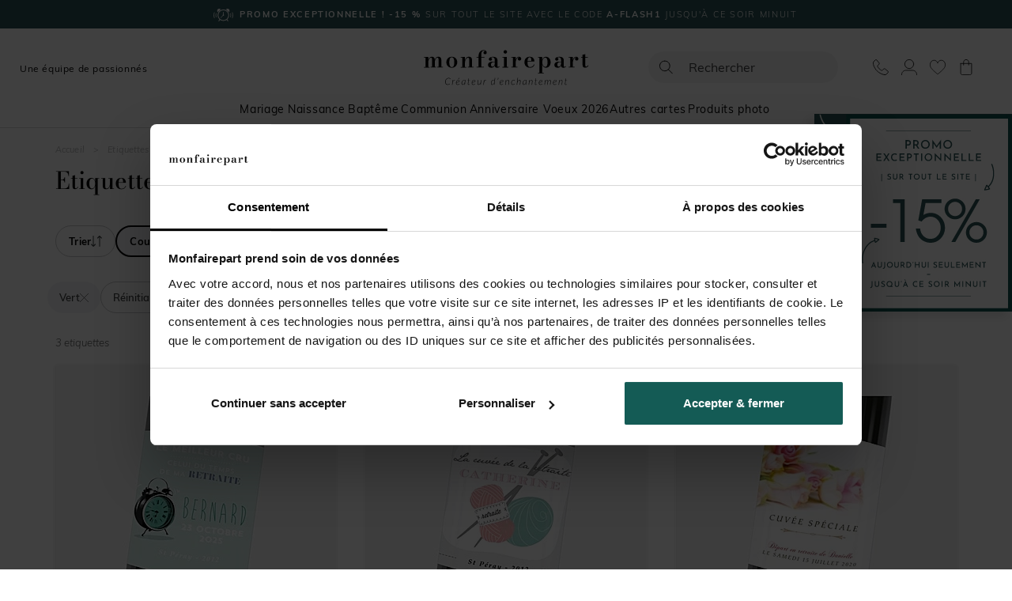

--- FILE ---
content_type: text/html; charset=utf-8
request_url: https://www.monfairepart.com/etiquette-de-bouteille-depart-retraite-vert.html
body_size: 35776
content:


<!DOCTYPE html>

<html lang="fr" xml:lang="fr" xmlns:fb="http://www.facebook.com/2008/fbml" xmlns:og="http://opengraphprotocol.org/schema/">

<head prefix="og: http://ogp.me/ns# fb: http://ogp.me/ns/fb# monfairepart: http://ogp.me/ns/fb/monfairepart#"><title>
	Etiquettes de bouteille départ retraite vert - MonFairePart.
</title>

<meta name="viewport" content="width=device-width,initial-scale=1">
<meta charset="utf-8" />

<meta name="description" lang="fr" content="etiquettes de bouteille départ retraite vert : Découvrez vite notre sélection de etiquettes de bouteille départ retraite vert sur MonFairePart.com le spécialiste du faire-part. Très grand choix de modèles à prix très attractifs." />
<meta name="robots" content="NOINDEX,NOFOLLOW" />

<meta content="https://www.monfairepart.com" name="identifier-url" />
<meta name="author" content="monfairepart.com" />
<meta content="monfairepart.com" name="copyright" />

<meta property="og:site_name" content="Monfairepart" />
<meta property="fb:app_id" content="2674572842771385" />

<link rel="icon" href="https://www.monfairepart.com/favicon.png" type="image/png" />
<link rel="shortcut icon" href="https://www.monfairepart.com/favicon.svg">

<link rel="dns-prefetch" href="//kxmfp.monfairepart.com" crossorigin>
<link rel="preconnect" href="//kxmfp.monfairepart.com" crossorigin>

<link rel="preload" href="/assets/fonts/muli/muli-v13-latin-regular.woff2" as="font" type="font/woff2" crossorigin="">
<link rel="preload" href="/assets/fonts/bodoni-moda/bodoni-moda-v19-latin-regular.woff2" as="font" type="font/woff2" crossorigin="">

<!-- CSS commun (header, footer, reset, fonts) charge une seule fois -->
<link type="text/css" rel="stylesheet" href="https://www.monfairepart.com/assets/css/styles_common.min.css?260103" media="all" />



<!--[if lt IE 9]>
<script src="//html5shiv.googlecode.com/svn/trunk/html5.js"></script>
<![endif]-->
    
    <script>
        var pageoktoviewpromo = true;

        // GTM
        window.clicook = '';

        window.cliprenom = '';
        window.cliprenom_sha256 = '';

        window.clinom = '';
        window.clinom_sha256 = '';

        window.cliemail = '';
        window.cliemail_sha256 = '';
        window.cliemail_md5 = '';

        window.clitel = '';
        window.clitel_sha256 = '';

        window.clicp = '';
        window.clicp_sha256 = '';

        window.cliville = '';
        window.cliville_sha256 = '';

        window.clipays = '';
        window.clipays_sha256 = '';

        window.clitype = '';

        window.panierData = {"FreeEchantillonHistory":[],"PanierItems":[],"Statistics":{"FreeEchantillon":{"NbReallyFree":0,"NbEchantillonsPayants":0,"NbQuantiteClassique":0,"NbTotalItems":0,"TotalRemise":0,"EligibleLivraisonGratuite":false,"HasEchantillonsDemandesNonGratuits":false},"Livraison":{"NbKiloForLivraison":0,"NbNonEchantillonForLivraison":0,"NbEchantillonForLivraison":0,"NbMediaClipProductForLivraison":0,"NbEmailProductForLivraison":0}}};

        window.cart = {"value":0.0,"items":[]};
        window.gtm_page_category = 'Départ retraite > Etiquette bouteille de vin';
        
        var istest = false;
    </script>

    <!-- Google Tag Manager -->
    <script src="/assets/js/dist/mfp_gtm.min.js?260103"></script>
    <script>
        
    // GTM pour le page view
    var gtm_page_type = 'category';
    var gtm_google_category = 'etiquettes de bouteille départ retraite vert';

    // GTM pour les ecommerce items
    window.gtm_item_list_name = 'Filtered Listing';
    window.gtm_item_list_id = 'filtered_results';
    window.gtm_current_start_position = 0;


        gtm_pageview();

        (function (w, d, s, l, i) {
            w[l] = w[l] || []; w[l].push({
                'gtm.start':
                    new Date().getTime(), event: 'gtm.js'
            }); var f = d.getElementsByTagName(s)[0],
                j = d.createElement(s), dl = l != 'dataLayer' ? '&l=' + l : ''; j.async = true; j.src =
                    'https://kxmfp.monfairepart.com/smnndqr5ntz55ax.js?aw=' + i + dl; f.parentNode.insertBefore(j, f);
        })(window, document, 'script', 'dataLayer', 'W6G49KQ');
    </script>
    <!-- End Google Tag Manager -->

    <!-- Doofinder (lazy load) -->
    <!-- Ancien chargement direct : <script src="https://eu1-config.doofinder.com/2.x/51822fef-6c0b-4435-b475-b867c0a31418.js" async></script> -->
    <script>
    (function() {
        var doofinderLoaded = false;
        var doofinderLoading = false;

        function loadDoofinder(callback) {
            if (doofinderLoaded) {
                if (callback) callback();
                return;
            }
            if (doofinderLoading) return;
            doofinderLoading = true;

            var script = document.createElement('script');
            script.src = 'https://eu1-config.doofinder.com/2.x/51822fef-6c0b-4435-b475-b867c0a31418.js';
            script.onload = function() {
                doofinderLoaded = true;
                if (callback) callback();
            };
            document.head.appendChild(script);
        }

        // Utiliser mousedown (se declenche AVANT focus et click)
        document.addEventListener('mousedown', function(e) {
            var trigger = e.target.closest('#lidoofinder, #lidoofinder-sticky, .site-nav__search-btn, .site-header__search, #TbSearch, #TbSearchMob');
            if (trigger && !doofinderLoaded) {
                e.preventDefault();
                e.stopPropagation();

                loadDoofinder(function() {
                    // Une fois Doofinder charge, simuler un clic pour ouvrir la popup
                    setTimeout(function() {
                        trigger.click();
                    }, 300);
                });
            }
        }, true);
    })();
    </script>

    <!-- Clarity tracking code for https://www.monfairepart.com/ -->
    <script>
        (function (c, l, a, r, i, t, y) {
            c[a] = c[a] || function () { (c[a].q = c[a].q || []).push(arguments) };
            t = l.createElement(r); t.async = 1; t.src = "https://www.clarity.ms/tag/" + i + "?ref=bwt";
            y = l.getElementsByTagName(r)[0]; y.parentNode.insertBefore(t, y);
        })(window, document, "clarity", "script", "qyeuu7ir0b");
    </script>

    
    
    
    <link rel="preload" href="/assets/css/styles_categorie.min.css?260103" as="style" />
    <link rel="preload" href="https://addujesvpo.cloudimg.io/v7/_origin_/faire-part/produit/normal/faire-part_19913.jpg?080520161038&w=360&h=360" as="image" fetchpriority="high" />
    <link rel="preload" href="https://addujesvpo.cloudimg.io/v7/_origin_/faire-part/produit/normal/faire-part_19820.jpg?080520161035&w=360&h=360" as="image" fetchpriority="high" />
    <link rel="preload" href="https://addujesvpo.cloudimg.io/v7/_origin_/faire-part/produit/normal/faire-part_19800.jpg?080520161034&w=360&h=360" as="image" fetchpriority="high" />
    

    <link type="text/css" rel="stylesheet" href="/TamponCSS.ashx" />
    <link type="text/css" rel="stylesheet" href="/assets/css/styles_categorie.min.css?260103" media="all" />
    <!-- Swiper CSS chargé async (non critique pour LCP) -->
    <link rel="stylesheet" href="https://www.monfairepart.com/assets/css/library/swiper.min.css" media="print" onload="this.media='all'">
    <noscript><link rel="stylesheet" href="https://www.monfairepart.com/assets/css/library/swiper.min.css"></noscript>
    

    
    

    
    
    

    
</head>

<body id="BODY">
    <noscript><iframe src="https://kxmfp.monfairepart.com/ns.html?id=W6G49KQ" height="0" width="0" style="display: none; visibility: hidden"></iframe></noscript>

    


    <form method="post" action="./etiquette-de-bouteille-depart-retraite-vert.html?crit=229_153_111" id="form1">
<div class="aspNetHidden">
<input type="hidden" name="__EVENTTARGET" id="__EVENTTARGET" value="" />
<input type="hidden" name="__EVENTARGUMENT" id="__EVENTARGUMENT" value="" />
<input type="hidden" name="__VIEWSTATE" id="__VIEWSTATE" value="SjWYu+Kuj550DixldjUrpH4LnSbZa5lpA9eYrv2GKvw2Gr0wt1Zw7pyuvJ/toDdicainQM9OlyC0kikCjVq8LvvP1mmi9CuWHv2cm77OdGc=" />
</div>

<script type="text/javascript">
//<![CDATA[
var theForm = document.forms['form1'];
if (!theForm) {
    theForm = document.form1;
}
function __doPostBack(eventTarget, eventArgument) {
    if (!theForm.onsubmit || (theForm.onsubmit() != false)) {
        theForm.__EVENTTARGET.value = eventTarget;
        theForm.__EVENTARGUMENT.value = eventArgument;
        theForm.submit();
    }
}
//]]>
</script>


<div class="aspNetHidden">

	<input type="hidden" name="__VIEWSTATEGENERATOR" id="__VIEWSTATEGENERATOR" value="CCF5CB1B" />
	<input type="hidden" name="__EVENTVALIDATION" id="__EVENTVALIDATION" value="oByY7ybqqLzl+lsY2Y1cRricnzGEbXj2ENzeRi6+gPbTHd26hXV2oiV8HA62IUwNqJxRUQpkRnvHerwCRZ5z/dO8ZoGIjDFKjS9sENbMZ1jGXe1NeeOvX/u8kgPbnCXPjGXmolFaDHenkZMLLHuO/WmH1bvukonVvokSDif0qdE=" />
</div>
        

<script>
    window.fav = '';
</script>

<header id="UC_header_HEADER" class="site-header">
    <div class="site-header__container">
        <div class="site-header__topbar">
            <!-- Burger menu mobile -->
            <button class="site-header__burger burgermenu" type="button" aria-label="Menu">
                <svg class="site-header__burger-icon" width="25" height="18"><use href="#icon-burger"></use></svg>
            </button>

            <!-- Tagline desktop -->
            <div class="site-header__left">
                <button class="site-header__tagline ofusque ofusquenopadding equipepassionnee " >Une équipe de passionnés</button>
            </div>

            <!-- Logo centre -->
            <div class="site-header__logo">
                <a href="https://www.monfairepart.com/" title="MonFairePart.com">
                    <picture>
                        <source media="(max-width: 991px)" sizes="160px" srcset="/assets/img/designV41/svg/header/logo_mid.svg" type="image/svg+xml" />
                        <source media="(min-width: 992px)" srcset="/assets/img/designV41/svg/header/logo_pc.svg?220929">
                        <img src="/assets/img/designV41/svg/header/logo_pc.svg?220929" alt="Monfairepart, créateur d'enchantement" width="250" height="67">
                    </picture>
                </a>
            </div>

            <!-- Actions (recherche, compte, panier) -->
            <div class="site-header__actions" id="header-right-menu">
                <ul id="UC_header_UL_RightMenu" class="site-header__actions-list" data-restrict="">
                    <!-- Recherche -->
                    <li id="lidoofinder" class="site-header__actions-item site-header__actions-item--search">
                        <div class="site-header__search">
                            <div id="UC_header_Recherche1_PANSearch" class="head_rechercheContent" onkeypress="javascript:return WebForm_FireDefaultButton(event, &#39;UC_header_Recherche1_btSearch&#39;)">
	
    <input type="search" id="TbSearch" placeholder="Rechercher" />
    <svg class="head_rechercheContent__icon"><use href="#icon-search"></use></svg>
    <input type="submit" name="ctl00$UC_header$Recherche1$btSearch" value="" id="UC_header_Recherche1_btSearch" style="display:none;" />

</div>
                        </div>
                    </li>

                    <!-- Recherche sticky (visible uniquement en mode sticky) -->
                    <li id="lidoofinder-sticky" class="site-header__actions-item site-header__actions-item--search-sticky">
                        <button class="site-header__action-btn search-sticky ofusque ofusquenopadding" type="button" title="Rechercher">
                            <svg class="site-header__action-icon"><use href="#icon-search"></use></svg>
                        </button>
                    </li>

                    <!-- Contact -->
                    <li class="site-header__actions-item site-header__actions-item--contact">
                        <button class="site-header__action-btn contact openpp ofusque ofusquenopadding" onclick="return false;" data-ppid="pphead-contact" title="contact" type="button">
                            <svg class="site-header__action-icon"><use href="#icon-contact"></use></svg>
                        </button>
                    </li>

                    <!-- Compte -->
                    <li class="site-header__actions-item site-header__actions-item--compte">
                        <button class="site-header__action-btn compte openpp ofusque ofusquenopadding" onclick="return false;" data-ppid="pphead-compte" title="mon compte" type="button">
                            <svg class="site-header__action-icon"><use href="#icon-compte"></use></svg>
                            <span id="UC_header_SPAN_Connecte" class="site-header__action-badge site-header__action-badge--connected is-hidden"><svg class="icon"><use href="#icon-tick"></use></svg></span>
                        </button>
                    </li>

                    <!-- Favoris -->
                    <li class="site-header__actions-item site-header__actions-item--favoris is-empty">
                        <button class="site-header__action-btn favoris openpp ofusque ofusquenopadding" onclick="return false;" data-ppid="pphead-favoris" title="mes favoris" type="button">
                            <svg class="site-header__action-icon"><use href="#icon-favoris"></use></svg>
                            <span id="UC_header_SPAN_NbFav" class="site-header__action-badge is-hidden"></span>
                        </button>
                    </li>

                    <!-- Panier -->
                    <li class="site-header__actions-item site-header__actions-item--panier is-empty">
                        <button class="site-header__action-btn panier openpp ofusque ofusquenopadding" data-ppid="pphead-panier" onclick="return false;" title="panier" type="button">
                            <svg class="site-header__action-icon"><use href="#icon-panier"></use></svg>
                            <span id="UC_header_SPAN_NbPan" class="site-header__action-badge is-hidden"></span>
                        </button>
                    </li>
                </ul>

                <!-- Popups header -->
                <div class="header-popups pphead-container">
                    <!-- Popup Contact -->
                    <div id="pphead-contact" class="header-popup header-popup--contact ppheader">
                        <div class="header-popup__container pp-container">
                            <div class="header-popup__intro intro">
                                <picture>
                                    <source type="image/webp" srcset="/assets/img/designV41/serviceclient.webp">
                                    <img src="/assets/img/designV41/serviceclient.png" alt="Service Client">
                                </picture>
                                <p>Lydie et Audrey<br />vous accompagnent!</p>
                            </div>
                            <div class="header-popup__contact-item item">
                                <div class="titre">Par téléphone</div>
                                <p>
                                    <a class="tel" href="tel:0475848192">04 75 84 81 92</a><br />
                                    (coût d'un appel local)<br />
                                    de 9h à 17h
                                </p>
                            </div>
                            <div class="header-popup__contact-item item">
                                <div class="titre">Par email</div>
                                <a class="email" href="mailto:contact@monfairepart.com">contact@monfairepart.com</a>
                            </div>
                        </div>
                    </div>

                    <!-- Popup Compte -->
                    <div id="pphead-compte" class="header-popup header-popup--compte ppheader">
                        <div id="UC_header_DIV_ppHeaderCompte" class="header-popup__container pp-container">
                            <ul>
                                <li class="header-popup__product pp-item" onclick="location.href='https://www.monfairepart.com/mescreations.aspx';return false;">Mes créations sauvegardées</li>
                                <li class="header-popup__product pp-item" onclick="location.href='https://www.monfairepart.com/mescommandes.aspx';return false;">Mes commandes</li>
                                <li class="header-popup__product pp-item" onclick="location.href='https://www.monfairepart.com/selection.aspx';return false;">Mes favoris</li>
                                <li class="header-popup__product pp-item" onclick="location.href='https://www.monfairepart.com/monprofil.aspx';return false;">Mes informations</li>
                                <li class="header-popup__logout pp-item last">
                                    <svg class="header-popup__logout-icon"><use href="#icon-deconnexion"></use></svg>
                                    <input type="button" name="ctl00$UC_header$BT_Decon" value="Déconnexion" onclick="javascript:__doPostBack(&#39;ctl00$UC_header$BT_Decon&#39;,&#39;&#39;)" id="UC_header_BT_Decon" class="ofusque ofusquenopadding" />
                                </li>
                            </ul>
                        </div>
                        <div class="header-popup__footer pp-bottom">
                            <div class="header-popup__footer-inner info">
                                <button class="btn btn-base btn--pill ofusque ofusquenopadding header-popup__btn" onclick="location.href='https://www.monfairepart.com/compte.aspx';return false;">Accéder à mon compte</button>
                            </div>
                        </div>
                    </div>

                    <!-- Popup Favoris -->
                    <div id="pphead-favoris" class="header-popup header-popup--favoris ppheader ppheaderfavoris">
                        <div id="UC_header_DIV_ppHeaderFavoris" class="header-popup__container pp-container">
                            <ul>
                                <li class="header-popup__product pp-item template">
                                    <button class="btimg ofusque ofusquenopadding">
                                        <img /></button>
                                    <div class="header-popup__product-info pan-info">
                                        <button class="bttitre titre ofusque ofusquenopadding"></button>
                                    </div>
                                </li>
                            </ul>
                            <div class="header-popup__noitem noitem">
                                Aucun favoris...
                            </div>
                        </div>
                        <div class="header-popup__footer pp-bottom">
                            <div class="header-popup__footer-inner info">
                                <button class="btn btn-base btn--pill ofusque ofusquenopadding header-popup__btn" onclick="location.href='https://www.monfairepart.com/selection.aspx';return false;">Voir mes favoris</button>
                            </div>
                        </div>
                    </div>

                    <!-- Popup Panier -->
                    <div id="pphead-panier" class="header-popup header-popup--panier ppheader ppheaderpanier">
                        <div id="UC_header_DIV_ppHeaderPanier" class="header-popup__container pp-container" data-pancook="">
                            <ul>
                                <li class="header-popup__product pp-item template">
                                    <img />
                                    <div class="header-popup__product-info pan-info">
                                        <span class="titre"></span>
                                        <span class="prix"></span>
                                        <div class="header-popup__product-actions action">
                                            <div class="action-item">
                                                <span class="mod"><button class="ofusque ofusquenopadding">modifier</button></span>
                                                <span class="dupl">dupliquer</span>
                                                <span class="suppr">supprimer</span>
                                            </div>
                                        </div>
                                    </div>
                                </li>
                            </ul>
                            <div class="header-popup__noitem noitem">
                                <p>Votre panier est bien vide ! ...</p>
                                <a href="/" class="btn btn-base">Trouver mon bonheur</a>
                            </div>
                        </div>
                        <div class="header-popup__recap pp-recap">
                            <span class="sstotal">Sous Total<span>(hors livraison)</span></span>
                            <span class="total"></span>
                        </div>
                        <div class="header-popup__footer pp-bottom">
                            <div class="header-popup__footer-inner info">
                                <button class="btn btn-base btn--pill ofusque ofusquenopadding header-popup__btn" onclick="location.href='https://www.monfairepart.com/panier.aspx';return false;">Voir mon panier</button>
                            </div>
                        </div>
                    </div>
                </div>
            </div>
        </div>
    </div>

    
    <!-- ========================================
         MENU NAVIGATION (Desktop + Mobile)
         ======================================== -->
    <nav class="site-nav" id="megamenu" role="navigation" aria-label="Menu principal">

        <!-- Overlay mobile (fond sombre) -->
        <div class="site-nav__overlay"></div>

        <!-- Container du menu -->
        <div class="site-nav__container">

            <!-- ====== HEADER MOBILE ====== -->
            <div class="site-nav__header">
                <div class="site-nav__header-left">
                    <button class="site-nav__back" aria-label="Retour" type="button">
                        <svg class="icon"><use href="#icon-arrow-left"></use></svg>
                        <span class="site-nav__back-title"></span>
                    </button>
                    <span class="site-nav__title">Nos événements</span>
                </div>
                <div class="site-nav__header-actions">
                    <button class="site-nav__search-btn" aria-label="Rechercher" type="button">
                        <svg class="icon"><use href="#icon-search"></use></svg>
                    </button>
                    <button class="site-nav__close" aria-label="Fermer le menu" type="button">
                        <svg class="icon"><use href="#icon-close"></use></svg>
                    </button>
                </div>
            </div>

            <!-- ====== CONTENU SCROLLABLE ====== -->
            <div class="site-nav__content">

                <!-- ====== NIVEAU 1 : ÉVÉNEMENTS ====== -->
                <ul class="site-nav__events" data-level="1">

                    <!-- Mariage -->
                    <li class="site-nav__event" data-event="mariage">
                        <div class="site-nav__event-btn">
                            <img class="site-nav__event-img" src="/assets/img/dataV41/menu/v2/mobile/mariage.svg" alt="" loading="lazy" />
                            
<button type="button" class="ofusque ofusquenopadding site-nav__event-link " title="Mariage" data-href64="aHR0cHM6Ly93d3cubW9uZmFpcmVwYXJ0LmNvbS9mYWlyZS1wYXJ0LW1hcmlhZ2UuaHRtbA==">Mariage</button>

                            <svg class="site-nav__chevron"><use href="#icon-chevron"></use></svg>
                        </div>
                    </li>

                    <!-- Naissance -->
                    <li class="site-nav__event" data-event="naissance">
                        <div class="site-nav__event-btn">
                            <img class="site-nav__event-img" src="/assets/img/dataV41/menu/v2/mobile/naissance.svg" alt="" loading="lazy" />
                            
<button type="button" class="ofusque ofusquenopadding site-nav__event-link " title="Naissance" data-href64="aHR0cHM6Ly93d3cubW9uZmFpcmVwYXJ0LmNvbS9mYWlyZS1wYXJ0LW5haXNzYW5jZS5odG1s">Naissance</button>

                            <svg class="site-nav__chevron"><use href="#icon-chevron"></use></svg>
                        </div>
                    </li>

                    <!-- Baptême -->
                    <li class="site-nav__event" data-event="bapteme">
                        <div class="site-nav__event-btn">
                            <img class="site-nav__event-img" src="/assets/img/dataV41/menu/v2/mobile/bapteme.svg" alt="" loading="lazy" />
                            
<button type="button" class="ofusque ofusquenopadding site-nav__event-link " title="Baptême" data-href64="aHR0cHM6Ly93d3cubW9uZmFpcmVwYXJ0LmNvbS9mYWlyZS1wYXJ0LWJhcHRlbWUuaHRtbA==">Baptême</button>

                            <svg class="site-nav__chevron"><use href="#icon-chevron"></use></svg>
                        </div>
                    </li>

                    <!-- Communion -->
                    <li class="site-nav__event" data-event="communion">
                        <div class="site-nav__event-btn">
                            <img class="site-nav__event-img" src="/assets/img/dataV41/menu/v2/mobile/communion.svg" alt="" loading="lazy" />
                            
<button type="button" class="ofusque ofusquenopadding site-nav__event-link " title="Communion" data-href64="aHR0cHM6Ly93d3cubW9uZmFpcmVwYXJ0LmNvbS9mYWlyZS1wYXJ0LWNvbW11bmlvbi5odG1s">Communion</button>

                            <svg class="site-nav__chevron"><use href="#icon-chevron"></use></svg>
                        </div>
                    </li>

                    <!-- Anniversaire -->
                    <li class="site-nav__event" data-event="anniversaire">
                        <div class="site-nav__event-btn">
                            <img class="site-nav__event-img" src="/assets/img/dataV41/menu/v2/mobile/anniversaire.svg" alt="" loading="lazy" />
                            
<button type="button" class="ofusque ofusquenopadding site-nav__event-link " title="Anniversaire" data-href64="aHR0cHM6Ly93d3cubW9uZmFpcmVwYXJ0LmNvbS9pbnZpdGF0aW9uLWFubml2ZXJzYWlyZS5odG1s">Anniversaire</button>

                            <svg class="site-nav__chevron"><use href="#icon-chevron"></use></svg>
                        </div>
                    </li>

                    <!-- Voeux 2026 -->
                    <li class="site-nav__event" data-event="voeux">
                        <div class="site-nav__event-btn">
                            <img class="site-nav__event-img" src="/assets/img/dataV41/menu/v2/mobile/voeux.svg" alt="" loading="lazy" />
                            
<button type="button" class="ofusque ofusquenopadding site-nav__event-link " title="Voeux 2026" data-href64="aHR0cHM6Ly93d3cubW9uZmFpcmVwYXJ0LmNvbS92b2V1eA==">Voeux 2026</button>

                            <svg class="site-nav__chevron"><use href="#icon-chevron"></use></svg>
                        </div>
                    </li>

                    <!-- Autres cartes -->
                    <li class="site-nav__event" data-event="autres">
                        <div class="site-nav__event-btn">
                            <img class="site-nav__event-img" src="/assets/img/dataV41/menu/v2/mobile/autres-cartes.svg" alt="" loading="lazy" />
                            <span class="site-nav__event-link" title="Autres cartes">Autres cartes</span>
                            <svg class="site-nav__chevron"><use href="#icon-chevron"></use></svg>
                        </div>
                    </li>

                    <!-- Produits photo -->
                    <li class="site-nav__event" data-event="photo">
                        <div class="site-nav__event-btn">
                            <img class="site-nav__event-img" src="/assets/img/dataV41/menu/v2/mobile/cadeaux-photo.svg" alt="" loading="lazy" />
                            
<button type="button" class="ofusque ofusquenopadding site-nav__event-link " title="Produits photo" data-href64="aHR0cHM6Ly93d3cubW9uZmFpcmVwYXJ0LmNvbS9wcm9kdWl0cy1waG90bw==">Produits photo</button>

                            <svg class="site-nav__chevron"><use href="#icon-chevron"></use></svg>
                        </div>
                    </li>
                </ul>

                <!-- ====== NIVEAU 2 & 3 : SECTIONS PAR ÉVÉNEMENT ====== -->

                <!-- ==================== MARIAGE ==================== -->
                <div class="site-nav__sections" id="nav-mariage" data-event="mariage" data-level="2">
                    <div class="site-nav__sections-inner">
                        <!-- 3 colonnes desktop -->
                        <div class="site-nav__columns">
                            <!-- Colonne 1 -->
                            <div class="site-nav__column">
                                <ul class="site-nav__section-list">
                                    <!-- Faire-part mariage -->
                                    <li class="site-nav__section site-nav__section--expandable">
                                        
<button type="button" class="ofusque ofusquenopadding site-nav__section-btn " title="Faire-part mariage" data-href64="aHR0cHM6Ly93d3cubW9uZmFpcmVwYXJ0LmNvbS9mYWlyZS1wYXJ0LW1hcmlhZ2UuaHRtbA==">Faire-part mariage</button>

                                        <!-- Bouton accordéon gardé pour réactivation future
                                        <button class="site-nav__section-btn" type="button" aria-expanded="false">
                                            <span>Faire-part mariage</span>
                                            <svg class="site-nav__chevron-down"><use href="#icon-chevron"></use></svg>
                                        </button>
                                        -->
                                        <ul class="site-nav__items">
                                            <li>
<button type="button" class="ofusque ofusquenopadding site-nav__item--italic search-remove " title="Créer mon faire-part" data-href64="aHR0cHM6Ly93d3cubW9uZmFpcmVwYXJ0LmNvbS9mYWlyZS1wYXJ0LW1hcmlhZ2UtY3JlYXRpb24uaHRtbA==">Créer mon faire-part</button>
</li>
                                            <li>
<button type="button" class="ofusque ofusquenopadding search-remove " title="Faire-part mariage original" data-href64="aHR0cHM6Ly93d3cubW9uZmFpcmVwYXJ0LmNvbS9mYWlyZS1wYXJ0LW1hcmlhZ2Utb3JpZ2luYWwuaHRtbA==">Faire-part mariage original</button>
</li>
                                            <li>
<button type="button" class="ofusque ofusquenopadding search-remove " title="Faire-part mariage champetre" data-href64="aHR0cHM6Ly93d3cubW9uZmFpcmVwYXJ0LmNvbS9mYWlyZS1wYXJ0LW1hcmlhZ2UtbmF0dXJlLmh0bWw=">Faire-part mariage champetre</button>
</li>
                                            <li>
<button type="button" class="ofusque ofusquenopadding search-remove " title="Faire-part mariage bohème" data-href64="aHR0cHM6Ly93d3cubW9uZmFpcmVwYXJ0LmNvbS9mYWlyZS1wYXJ0LW1hcmlhZ2UtYm9oZW1lLmh0bWw=">Faire-part mariage bohème</button>
</li>
                                            <li>
<button type="button" class="ofusque ofusquenopadding search-remove " title="Faire-part mariage photo" data-href64="aHR0cHM6Ly93d3cubW9uZmFpcmVwYXJ0LmNvbS9mYWlyZS1wYXJ0LW1hcmlhZ2UtcGhvdG8uaHRtbA==">Faire-part mariage photo</button>
</li>
                                            <li>
<button type="button" class="ofusque ofusquenopadding search-remove " title="Faire part mariage chic" data-href64="aHR0cHM6Ly93d3cubW9uZmFpcmVwYXJ0LmNvbS9mYWlyZS1wYXJ0LW1hcmlhZ2UtY2hpYy5odG1s">Faire part mariage chic</button>
</li>
                                            <li>
<button type="button" class="ofusque ofusquenopadding search-remove " title="Faire-part mariage vintage" data-href64="aHR0cHM6Ly93d3cubW9uZmFpcmVwYXJ0LmNvbS9mYWlyZS1wYXJ0LW1hcmlhZ2UtdmludGFnZS5odG1s">Faire-part mariage vintage</button>
</li>
                                            <li>
<button type="button" class="ofusque ofusquenopadding search-remove " title="Faire part mariage pochette" data-href64="aHR0cHM6Ly93d3cubW9uZmFpcmVwYXJ0LmNvbS9mYWlyZS1wYXJ0LW1hcmlhZ2UtcG9jaGV0dGUtcG9ydHJhaXQuaHRtbA==">Faire part mariage pochette</button>
</li>
                                            
                                            
                                        </ul>
                                    </li>

                                    <!-- Carte remerciement mariage -->
                                    <li class="site-nav__section site-nav__section--expandable">
                                        
<button type="button" class="ofusque ofusquenopadding site-nav__section-btn " title="Carte remerciement mariage" data-href64="aHR0cHM6Ly93d3cubW9uZmFpcmVwYXJ0LmNvbS9jYXJ0ZS1yZW1lcmNpZW1lbnQtbWFyaWFnZS5odG1s">Carte remerciement mariage</button>

                                        <ul class="site-nav__items">
                                            <li>
<button type="button" class="ofusque ofusquenopadding  " title="Carte remerciement mariage magnet" data-href64="aHR0cHM6Ly93d3cubW9uZmFpcmVwYXJ0LmNvbS9jYXJ0ZS1yZW1lcmNpZW1lbnQtbWFyaWFnZS1tYWduZXQuaHRtbA==">Carte remerciement mariage magnet</button>
</li>
                                        </ul>
                                    </li>
                                </ul>
                            </div>
                            <!-- Colonne 2 -->
                            <div class="site-nav__column">
                                <ul class="site-nav__section-list">
                                    <!-- Annonce de mariage -->
                                    <li class="site-nav__section site-nav__section--expandable">
                                        <span class="site-nav__section-btn">Annonce de mariage</span>
                                        <ul class="site-nav__items">
                                            <li>
<button type="button" class="ofusque ofusquenopadding  " title="Carte invitation mariage" data-href64="aHR0cHM6Ly93d3cubW9uZmFpcmVwYXJ0LmNvbS9jYXJ0b25zLWludml0YXRpb24tbWFyaWFnZS5odG1s">Carte invitation mariage</button>
</li>
                                            <li>
<button type="button" class="ofusque ofusquenopadding  " title="Save the date mariage" data-href64="aHR0cHM6Ly93d3cubW9uZmFpcmVwYXJ0LmNvbS9zYXZlLXRoZS1kYXRlLW1hcmlhZ2UuaHRtbA==">Save the date mariage</button>
</li>
                                            <li>
<button type="button" class="ofusque ofusquenopadding  " title="Carton reponse mariage" data-href64="aHR0cHM6Ly93d3cubW9uZmFpcmVwYXJ0LmNvbS9jYXJ0b24tcmVwb25zZS1tYXJpYWdlLmh0bWw=">Carton reponse mariage</button>
</li>
                                            <li>
<button type="button" class="ofusque ofusquenopadding  " title="Enveloppes mariage" data-href64="aHR0cHM6Ly93d3cubW9uZmFpcmVwYXJ0LmNvbS9lbnZlbG9wcGVzLmh0bWw=">Enveloppes mariage</button>
</li>
                                            <li>
<button type="button" class="ofusque ofusquenopadding  nouv" title="Stickers mariage" data-href64="aHR0cHM6Ly93d3cubW9uZmFpcmVwYXJ0LmNvbS9zdGlja2VyLW1hcmlhZ2UuaHRtbA==">Stickers mariage<svg class="icon icon-new"><use href="#icon-new"></use></svg></button>
</li>
                                        </ul>
                                    </li>

                                    <!-- Jour J mariage -->
                                    <li class="site-nav__section site-nav__section--expandable">
                                        
<button type="button" class="ofusque ofusquenopadding site-nav__section-btn " title="Jour J" data-href64="aHR0cHM6Ly93d3cubW9uZmFpcmVwYXJ0LmNvbS9wYXBldGVyaWUtbWFyaWFnZQ==">Jour J</button>

                                        <ul class="site-nav__items">
                                            <li>
<button type="button" class="ofusque ofusquenopadding  " title="Menu mariage" data-href64="aHR0cHM6Ly93d3cubW9uZmFpcmVwYXJ0LmNvbS9tZW51LW1hcmlhZ2UuaHRtbA==">Menu mariage</button>
</li>
                                            <li>
<button type="button" class="ofusque ofusquenopadding  " title="Etiquette bouteille mariage" data-href64="aHR0cHM6Ly93d3cubW9uZmFpcmVwYXJ0LmNvbS9ldGlxdWV0dGUtZGUtYm91dGVpbGxlLW1hcmlhZ2UuaHRtbA==">Etiquette bouteille mariage</button>
</li>
                                            <li>
<button type="button" class="ofusque ofusquenopadding  nouv" title="Livret de messe mariage" data-href64="aHR0cHM6Ly93d3cubW9uZmFpcmVwYXJ0LmNvbS9saXZyZXQtZGUtbWVzc2UtbWFyaWFnZS5odG1s">Livret de messe mariage<svg class="icon icon-new"><use href="#icon-new"></use></svg></button>
</li>
                                            <li>
<button type="button" class="ofusque ofusquenopadding  nouv" title="Livre d'or mariage" data-href64="aHR0cHM6Ly93d3cubW9uZmFpcmVwYXJ0LmNvbS9saXZyZS1kLW9yLW1hcmlhZ2UuaHRtbA==">Livre d'or mariage<svg class="icon icon-new"><use href="#icon-new"></use></svg></button>
</li>
                                            <li>
<button type="button" class="ofusque ofusquenopadding  " title="Marque-places mariage" data-href64="aHR0cHM6Ly93d3cubW9uZmFpcmVwYXJ0LmNvbS9tYXJxdWUtcGxhY2VzLW1hcmlhZ2UuaHRtbA==">Marque-places mariage</button>
</li>
                                            <li>
<button type="button" class="ofusque ofusquenopadding  " title="Panneau bienvenue mariage" data-href64="aHR0cHM6Ly93d3cubW9uZmFpcmVwYXJ0LmNvbS9wYW5uZWF1LWJpZW52ZW51ZS1tYXJpYWdlLmh0bWw=">Panneau bienvenue mariage</button>
</li>
                                            <li>
<button type="button" class="ofusque ofusquenopadding  " title="Plan de table mariage" data-href64="aHR0cHM6Ly93d3cubW9uZmFpcmVwYXJ0LmNvbS9wbGFuLWRlLXRhYmxlLW1hcmlhZ2UuaHRtbA==">Plan de table mariage</button>
</li>
                                            <li>
<button type="button" class="ofusque ofusquenopadding  " title="Numéro de table mariage" data-href64="aHR0cHM6Ly93d3cubW9uZmFpcmVwYXJ0LmNvbS9udW1lcm8tZGUtdGFibGUtbWFyaWFnZS5odG1s">Numéro de table mariage</button>
</li>

                                        </ul>
                                    </li>
                                </ul>
                            </div>
                            <!-- Colonne 3 -->
                            <div class="site-nav__column">
                                <ul class="site-nav__section-list">
                                    <!-- Cadeaux invités de mariage -->
                                    <li class="site-nav__section site-nav__section--expandable">
                                        
<button type="button" class="ofusque ofusquenopadding site-nav__section-btn " title="Cadeaux invités mariage" data-href64="aHR0cHM6Ly93d3cubW9uZmFpcmVwYXJ0LmNvbS9jYWRlYXUtaW52aXRlLW1hcmlhZ2U=">Cadeaux invités mariage</button>

                                        <ul class="site-nav__items">
                                            <li>
<button type="button" class="ofusque ofusquenopadding  nouv" title="Bougie mariage" data-href64="aHR0cHM6Ly93d3cubW9uZmFpcmVwYXJ0LmNvbS9ib3VnaWUtbWFyaWFnZS5odG1s">Bougie mariage<svg class="icon icon-new"><use href="#icon-new"></use></svg></button>
</li>
                                            <li>
<button type="button" class="ofusque ofusquenopadding  " title="Boites à dragées mariage" data-href64="aHR0cHM6Ly93d3cubW9uZmFpcmVwYXJ0LmNvbS9ib2l0ZXMtZGUtZHJhZ2Vlcy1tYXJpYWdlLmh0bWw=">Boites à dragées mariage</button>
</li>
                                            <li>
<button type="button" class="ofusque ofusquenopadding  " title="Dragées mariage" data-href64="aHR0cHM6Ly93d3cubW9uZmFpcmVwYXJ0LmNvbS9kcmFnZWVzLW1hcmlhZ2UuaHRtbA==">Dragées mariage</button>
</li>
                                            <li>
<button type="button" class="ofusque ofusquenopadding  nouv" title="Etiquettes mariage" data-href64="aHR0cHM6Ly93d3cubW9uZmFpcmVwYXJ0LmNvbS9ldGlxdWV0dGUtbWFyaWFnZS5odG1s">Etiquettes mariage<svg class="icon icon-new"><use href="#icon-new"></use></svg></button>
</li>


                                        </ul>
                                    </li>

                                    <!-- Produit photo Mariage -->
                                    <li class="site-nav__section site-nav__section--expandable">
                                        
<button type="button" class="ofusque ofusquenopadding site-nav__section-btn " title="Produit photo Mariage" data-href64="aHR0cHM6Ly93d3cubW9uZmFpcmVwYXJ0LmNvbS9wcm9kdWl0cy1waG90by1tYXJpYWdl">Produit photo Mariage</button>

                                        <ul class="site-nav__items">
                                            <li>
<button type="button" class="ofusque ofusquenopadding  " title="Mini album mariage" data-href64="aHR0cHM6Ly93d3cubW9uZmFpcmVwYXJ0LmNvbS9taW5pLWFsYnVtLXBob3RvLW1hcmlhZ2UuaHRtbA==">Mini album mariage</button>
</li>
                                            <li>
<button type="button" class="ofusque ofusquenopadding  " title="Magnet photo mariage" data-href64="aHR0cHM6Ly93d3cubW9uZmFpcmVwYXJ0LmNvbS9tYWduZXQtcGhvdG8=">Magnet photo mariage</button>
</li>
                                            <li>
<button type="button" class="ofusque ofusquenopadding  " title="Calendrier mariage" data-href64="aHR0cHM6Ly93d3cubW9uZmFpcmVwYXJ0LmNvbS9jYWxlbmRyaWVyLXBob3RvLmh0bWw=">Calendrier mariage</button>
</li>
                                            <li>
<button type="button" class="ofusque ofusquenopadding  " title="Tirage photo mariage" data-href64="aHR0cHM6Ly93d3cubW9uZmFpcmVwYXJ0LmNvbS90aXJhZ2UtcGhvdG8=">Tirage photo mariage</button>
</li>
                                        </ul>
                                    </li>

                                    <!-- Carte anniversaire de mariage -->
                                    <li class="site-nav__section site-nav__section--direct">
                                        
<button type="button" class="ofusque ofusquenopadding site-nav__section-link " title="Invitation anniversaire mariage" data-href64="aHR0cHM6Ly93d3cubW9uZmFpcmVwYXJ0LmNvbS9pbnZpdGF0aW9uLWFubml2ZXJzYWlyZS1kZS1tYXJpYWdlLmh0bWw=">Invitation anniversaire mariage</button>

                                    </li>

                                    <!-- Tout l'univers Mariage -->
                                    <li class="site-nav__section site-nav__section--direct site-nav__section--last">
                                        
<button type="button" class="ofusque ofusquenopadding site-nav__section-link " title="Tout l'univers Mariage" data-href64="aHR0cHM6Ly93d3cubW9uZmFpcmVwYXJ0LmNvbS9tYXJpYWdl">Tout l'univers Mariage</button>

                                    </li>
                                </ul>
                            </div>
                        </div>
                        <!-- Image illustration (desktop uniquement) -->
                        <div class="site-nav__illustration">
                            <img src="https://addujesvpo.cloudimg.io/v7/_origin_/assets/img/dataV41/menu/v2/mariage.jpg?vh=02" alt="Mariage" loading="lazy" />
                            <div class="site-nav__illustration-content">
                                <p class="site-nav__illustration-title"><span class="site-nav__illustration-title--italic">Sélection</span><br>Mariage</p>
                                <p class="site-nav__illustration-text">Des créations françaises,<br>imaginées avec passion.</p>
                            </div>
                        </div>
                    </div><!-- /.site-nav__sections-inner -->
                </div>

                <!-- ==================== NAISSANCE ==================== -->
                <div class="site-nav__sections" id="nav-naissance" data-event="naissance" data-level="2">
                    <div class="site-nav__sections-inner">
                        <div class="site-nav__columns">
                            <!-- Colonne 1 -->
                            <div class="site-nav__column">
                                <ul class="site-nav__section-list">
                                    <!-- Faire-part naissance -->
                                    <li class="site-nav__section site-nav__section--expandable">
                                        
<button type="button" class="ofusque ofusquenopadding site-nav__section-btn " title="Faire-part naissance" data-href64="aHR0cHM6Ly93d3cubW9uZmFpcmVwYXJ0LmNvbS9mYWlyZS1wYXJ0LW5haXNzYW5jZS5odG1s">Faire-part naissance</button>

                                        <ul class="site-nav__items">
                                            <li>
<button type="button" class="ofusque ofusquenopadding site-nav__item--italic search-remove " title="Créer mon faire-part" data-href64="aHR0cHM6Ly93d3cubW9uZmFpcmVwYXJ0LmNvbS9mYWlyZS1wYXJ0LW5haXNzYW5jZS1jcmVhdGlvbi5odG1s">Créer mon faire-part</button>
</li>
                                            <li>
<button type="button" class="ofusque ofusquenopadding search-remove nouv" title="Faire part naissance magnet" data-href64="aHR0cHM6Ly93d3cubW9uZmFpcmVwYXJ0LmNvbS9mYWlyZS1wYXJ0LW5haXNzYW5jZS1tYWduZXQuaHRtbA==">Faire part naissance magnet<svg class="icon icon-new"><use href="#icon-new"></use></svg></button>
</li>
                                            <li>
<button type="button" class="ofusque ofusquenopadding search-remove " title="Faire part naissance garcon" data-href64="aHR0cHM6Ly93d3cubW9uZmFpcmVwYXJ0LmNvbS9mYWlyZS1wYXJ0LW5haXNzYW5jZS1nYXJjb24uaHRtbA==">Faire part naissance garcon</button>
</li>
                                            <li>
<button type="button" class="ofusque ofusquenopadding search-remove " title="Faire part naissance fille" data-href64="aHR0cHM6Ly93d3cubW9uZmFpcmVwYXJ0LmNvbS9mYWlyZS1wYXJ0LW5haXNzYW5jZS1maWxsZS5odG1s">Faire part naissance fille</button>
</li>
                                            <li>
<button type="button" class="ofusque ofusquenopadding search-remove " title="Faire part naissance jumeaux" data-href64="aHR0cHM6Ly93d3cubW9uZmFpcmVwYXJ0LmNvbS9mYWlyZS1wYXJ0LW5haXNzYW5jZS1qdW1lYXV4Lmh0bWw=">Faire part naissance jumeaux</button>
</li>
                                            <li>
<button type="button" class="ofusque ofusquenopadding search-remove " title="Faire part naissance original" data-href64="aHR0cHM6Ly93d3cubW9uZmFpcmVwYXJ0LmNvbS9mYWlyZS1wYXJ0LW5haXNzYW5jZS1vcmlnaW5hbC5odG1s">Faire part naissance original</button>
</li>
                                            
                                            
                                            
                                        </ul>
                                    </li>

                                     <!-- Carte remerciement naissance -->
                                     <li class="site-nav__section site-nav__section--direct">
                                         
<button type="button" class="ofusque ofusquenopadding site-nav__section-link " title="Carte remerciement naissance" data-href64="aHR0cHM6Ly93d3cubW9uZmFpcmVwYXJ0LmNvbS9jYXJ0ZS1yZW1lcmNpZW1lbnQtbmFpc3NhbmNlLmh0bWw=">Carte remerciement naissance</button>

                                     </li>
                                </ul>
                            </div>
                            <!-- Colonne 2 -->
                            <div class="site-nav__column">
                                <ul class="site-nav__section-list">
                                    <!-- Produit photo naissance -->
                                    <li class="site-nav__section site-nav__section--expandable">
                                        
<button type="button" class="ofusque ofusquenopadding site-nav__section-btn " title="Produit photo naissance" data-href64="aHR0cHM6Ly93d3cubW9uZmFpcmVwYXJ0LmNvbS9wcm9kdWl0cy1waG90by1uYWlzc2FuY2U=">Produit photo naissance</button>

                                        <ul class="site-nav__items">
                                            <li>
<button type="button" class="ofusque ofusquenopadding  " title="Mini album naissance" data-href64="aHR0cHM6Ly93d3cubW9uZmFpcmVwYXJ0LmNvbS9taW5pLWFsYnVtLXBob3RvLW5haXNzYW5jZS5odG1s">Mini album naissance</button>
</li>
                                            <li>
<button type="button" class="ofusque ofusquenopadding  " title="Magnet photo naissance" data-href64="aHR0cHM6Ly93d3cubW9uZmFpcmVwYXJ0LmNvbS9tYWduZXQtcGhvdG8=">Magnet photo naissance</button>
</li>
                                            <li>
<button type="button" class="ofusque ofusquenopadding  " title="Calendrier naissance" data-href64="aHR0cHM6Ly93d3cubW9uZmFpcmVwYXJ0LmNvbS9jYWxlbmRyaWVyLXBob3RvLmh0bWw=">Calendrier naissance</button>
</li>
                                            <li>
<button type="button" class="ofusque ofusquenopadding  " title="Tirage photo naissance" data-href64="aHR0cHM6Ly93d3cubW9uZmFpcmVwYXJ0LmNvbS90aXJhZ2UtcGhvdG8=">Tirage photo naissance</button>
</li>
                                        </ul>
                                    </li>

                                    <!-- Papeterie naissance -->
                                    <li class="site-nav__section site-nav__section--expandable">
                                        
<button type="button" class="ofusque ofusquenopadding site-nav__section-btn " title="Papeterie naissance" data-href64="aHR0cHM6Ly93d3cubW9uZmFpcmVwYXJ0LmNvbS9wYXBldGVyaWUtbmFpc3NhbmNl">Papeterie naissance</button>

                                        <ul class="site-nav__items">
                                            <li>
<button type="button" class="ofusque ofusquenopadding  " title="Stickers naissance" data-href64="aHR0cHM6Ly93d3cubW9uZmFpcmVwYXJ0LmNvbS9zdGlja2VyLW5haXNzYW5jZS5odG1s">Stickers naissance</button>
</li>
                                            <li>
<button type="button" class="ofusque ofusquenopadding  " title="Enveloppes naissance" data-href64="aHR0cHM6Ly93d3cubW9uZmFpcmVwYXJ0LmNvbS9lbnZlbG9wcGVzLmh0bWw=">Enveloppes naissance</button>
</li>
                                            <li>
<button type="button" class="ofusque ofusquenopadding  nouv" title="Cartes étapes bébé" data-href64="aHR0cHM6Ly93d3cubW9uZmFpcmVwYXJ0LmNvbS9jYXJ0ZXMtZXRhcGVzLWJlYmUtbmFpc3NhbmNlLmh0bWw=">Cartes étapes bébé<svg class="icon icon-new"><use href="#icon-new"></use></svg></button>
</li>
                                            <li>
<button type="button" class="ofusque ofusquenopadding  nouv" title="Affiche enfant" data-href64="aHR0cHM6Ly93d3cubW9uZmFpcmVwYXJ0LmNvbS9hZmZpY2hlLW5haXNzYW5jZS5odG1s">Affiche enfant<svg class="icon icon-new"><use href="#icon-new"></use></svg></button>
</li>

                                            
                                        </ul>
                                    </li>                                    
                                </ul>
                            </div>
                            <!-- Colonne 3 -->
                            <div class="site-nav__column">
                                <ul class="site-nav__section-list">
                                    <!-- Annonce grossesse -->
                                    <li class="site-nav__section site-nav__section--expandable">
                                        
<button type="button" class="ofusque ofusquenopadding site-nav__section-btn " title="Annonce grossesse" data-href64="aHR0cHM6Ly93d3cubW9uZmFpcmVwYXJ0LmNvbS9hbm5vbmNlLWdyb3NzZXNzZQ==">Annonce grossesse</button>

                                        <ul class="site-nav__items">
                                            <li>
<button type="button" class="ofusque ofusquenopadding  nouv" title="Carte annonce grossesse" data-href64="aHR0cHM6Ly93d3cubW9uZmFpcmVwYXJ0LmNvbS9jYXJ0ZXMtYW5ub25jZS1ncm9zc2Vzc2UuaHRtbA==">Carte annonce grossesse<svg class="icon icon-new"><use href="#icon-new"></use></svg></button>
</li>
                                            <li>
<button type="button" class="ofusque ofusquenopadding  nouv" title="Étiquette bouteille annonce grossesse" data-href64="aHR0cHM6Ly93d3cubW9uZmFpcmVwYXJ0LmNvbS9ldGlxdWV0dGUtZGUtYm91dGVpbGxlLWFubm9uY2UtZ3Jvc3Nlc3NlLmh0bWw=">Étiquette bouteille annonce grossesse<svg class="icon icon-new"><use href="#icon-new"></use></svg></button>
</li>
                                            <li>
<button type="button" class="ofusque ofusquenopadding  nouv" title="Affiche annonce grossesse" data-href64="aHR0cHM6Ly93d3cubW9uZmFpcmVwYXJ0LmNvbS9hZmZpY2hlLWFubm9uY2UtZ3Jvc3Nlc3NlLmh0bWw=">Affiche annonce grossesse<svg class="icon icon-new"><use href="#icon-new"></use></svg></button>
</li>
                                            <li>
<button type="button" class="ofusque ofusquenopadding  nouv" title="Bougie annonce grossesse" data-href64="aHR0cHM6Ly93d3cubW9uZmFpcmVwYXJ0LmNvbS9ib3VnaWUtYW5ub25jZS1ncm9zc2Vzc2UuaHRtbA==">Bougie annonce grossesse<svg class="icon icon-new"><use href="#icon-new"></use></svg></button>
</li>
                                        </ul>
                                    </li>

                                    <!-- Tout l'univers Naissance -->
                                    <li class="site-nav__section site-nav__section--direct site-nav__section--last">
                                        
<button type="button" class="ofusque ofusquenopadding site-nav__section-link " title="Tout l'univers Naissance" data-href64="aHR0cHM6Ly93d3cubW9uZmFpcmVwYXJ0LmNvbS9uYWlzc2FuY2U=">Tout l'univers Naissance</button>

                                    </li>
                                </ul>
                            </div>
                        </div>
                        <!-- Image illustration (desktop uniquement) -->
                        <div class="site-nav__illustration">
                            <img src="https://addujesvpo.cloudimg.io/v7/_origin_/assets/img/dataV41/menu/v2/naissance.jpg?vh=02" alt="Naissance" loading="lazy" />
                            <div class="site-nav__illustration-content">
                                <p class="site-nav__illustration-title"><span class="site-nav__illustration-title--italic">Collection</span><br>Naissance</p>
                                <p class="site-nav__illustration-text">Découvrez nos dernières tendances.</p>
                            </div>
                        </div>
                    </div><!-- /.site-nav__sections-inner -->
                </div>

                <!-- ==================== BAPTÊME ==================== -->
                <div class="site-nav__sections" id="nav-bapteme" data-event="bapteme" data-level="2">
                    <div class="site-nav__sections-inner">
                        <div class="site-nav__columns">
                            <!-- Colonne 1 -->
                            <div class="site-nav__column">
                                <ul class="site-nav__section-list">
                                    <!-- Faire-part baptême -->
                                    <li class="site-nav__section site-nav__section--expandable">
                                        
<button type="button" class="ofusque ofusquenopadding site-nav__section-btn " title="Faire part baptême" data-href64="aHR0cHM6Ly93d3cubW9uZmFpcmVwYXJ0LmNvbS9mYWlyZS1wYXJ0LWJhcHRlbWUuaHRtbA==">Faire part baptême</button>

                                        <ul class="site-nav__items">
                                            <li>
<button type="button" class="ofusque ofusquenopadding site-nav__item--italic search-remove " title="Créer mon faire-part" data-href64="aHR0cHM6Ly93d3cubW9uZmFpcmVwYXJ0LmNvbS9mYWlyZS1wYXJ0LWJhcHRlbWUtY3JlYXRpb24uaHRtbA==">Créer mon faire-part</button>
</li>
                                            <li>
<button type="button" class="ofusque ofusquenopadding search-remove " title="Faire-part baptême original" data-href64="aHR0cHM6Ly93d3cubW9uZmFpcmVwYXJ0LmNvbS9mYWlyZS1wYXJ0LWJhcHRlbWUtb3JpZ2luYWwuaHRtbA==">Faire-part baptême original</button>
</li>
                                            <li>
<button type="button" class="ofusque ofusquenopadding search-remove " title="Faire-part baptême magnet" data-href64="aHR0cHM6Ly93d3cubW9uZmFpcmVwYXJ0LmNvbS9mYWlyZS1wYXJ0LWJhcHRlbWUtbWFnbmV0Lmh0bWw=">Faire-part baptême magnet</button>
</li> 
                                            <li>
<button type="button" class="ofusque ofusquenopadding search-remove " title="Faire part baptême garçon" data-href64="aHR0cHM6Ly93d3cubW9uZmFpcmVwYXJ0LmNvbS9mYWlyZS1wYXJ0LWJhcHRlbWUtZ2FyY29uLmh0bWw=">Faire part baptême garçon</button>
</li>
                                            <li>
<button type="button" class="ofusque ofusquenopadding search-remove " title="Faire part baptême fille" data-href64="aHR0cHM6Ly93d3cubW9uZmFpcmVwYXJ0LmNvbS9mYWlyZS1wYXJ0LWJhcHRlbWUtZmlsbGUuaHRtbA==">Faire part baptême fille</button>
</li>
                                            
                                            
                                        </ul>
                                    </li>

                                    <!-- Cadeaux invités baptême -->
                                    <li class="site-nav__section site-nav__section--expandable">
                                        
<button type="button" class="ofusque ofusquenopadding site-nav__section-btn " title="Cadeaux invités baptême" data-href64="aHR0cHM6Ly93d3cubW9uZmFpcmVwYXJ0LmNvbS9jYWRlYXUtaW52aXRlLWJhcHRlbWU=">Cadeaux invités baptême</button>

                                        <ul class="site-nav__items">
                                            <li>
<button type="button" class="ofusque ofusquenopadding  nouv" title="Boîte à dragées baptême" data-href64="aHR0cHM6Ly93d3cubW9uZmFpcmVwYXJ0LmNvbS9ib2l0ZXMtZGUtZHJhZ2Vlcy1iYXB0ZW1lLmh0bWw=">Boîte à dragées baptême<svg class="icon icon-new"><use href="#icon-new"></use></svg></button>
</li>
                                            <li>
<button type="button" class="ofusque ofusquenopadding  " title="Dragées baptême" data-href64="aHR0cHM6Ly93d3cubW9uZmFpcmVwYXJ0LmNvbS9kcmFnZWVzLWJhcHRlbWUuaHRtbA==">Dragées baptême</button>
</li>
                                            <li>
<button type="button" class="ofusque ofusquenopadding  nouv" title="Bougie baptême" data-href64="aHR0cHM6Ly93d3cubW9uZmFpcmVwYXJ0LmNvbS9ib3VnaWUtYmFwdGVtZS5odG1s">Bougie baptême<svg class="icon icon-new"><use href="#icon-new"></use></svg></button>
</li>
                                            <li>
<button type="button" class="ofusque ofusquenopadding  nouv" title="Pochons baptême" data-href64="aHR0cHM6Ly93d3cubW9uZmFpcmVwYXJ0LmNvbS9wb2Nob25zLWJhcHRlbWUuaHRtbA==">Pochons baptême<svg class="icon icon-new"><use href="#icon-new"></use></svg></button>
</li>
                                            <li>
<button type="button" class="ofusque ofusquenopadding  nouv" title="Mignonettes baptême" data-href64="aHR0cHM6Ly93d3cubW9uZmFpcmVwYXJ0LmNvbS9taWdub25ldHRlLWJhcHRlbWUuaHRtbA==">Mignonettes baptême<svg class="icon icon-new"><use href="#icon-new"></use></svg></button>
</li>
                                            <li>
<button type="button" class="ofusque ofusquenopadding  " title="Image baptême" data-href64="aHR0cHM6Ly93d3cubW9uZmFpcmVwYXJ0LmNvbS9zaWduZXQtYmFwdGVtZS5odG1s">Image baptême</button>
</li>
                                        </ul>
                                    </li>
                                </ul>
                            </div>
                            <!-- Colonne 2 -->
                            <div class="site-nav__column">
                                <ul class="site-nav__section-list">
                                    <!-- Jour J baptême -->
                                    <li class="site-nav__section site-nav__section--expandable">
                                        
<button type="button" class="ofusque ofusquenopadding site-nav__section-btn " title="Jour J" data-href64="aHR0cHM6Ly93d3cubW9uZmFpcmVwYXJ0LmNvbS9wYXBldGVyaWUtYmFwdGVtZQ==">Jour J</button>

                                        <ul class="site-nav__items">
                                            <li>
<button type="button" class="ofusque ofusquenopadding  nouv" title="Livret de messe baptême" data-href64="aHR0cHM6Ly93d3cubW9uZmFpcmVwYXJ0LmNvbS9saXZyZXQtZGUtbWVzc2UtYmFwdGVtZS5odG1s">Livret de messe baptême<svg class="icon icon-new"><use href="#icon-new"></use></svg></button>
</li>
                                            <li>
<button type="button" class="ofusque ofusquenopadding  " title="Etiquettes baptême" data-href64="aHR0cHM6Ly93d3cubW9uZmFpcmVwYXJ0LmNvbS9ldGlxdWV0dGUtYmFwdGVtZS5odG1s">Etiquettes baptême</button>
</li>
                                            <li>
<button type="button" class="ofusque ofusquenopadding  " title="Panneau bienvenue baptême" data-href64="aHR0cHM6Ly93d3cubW9uZmFpcmVwYXJ0LmNvbS9wYW5uZWF1LWJpZW52ZW51ZS1iYXB0ZW1lLmh0bWw=">Panneau bienvenue baptême</button>
</li>
                                            <li>
<button type="button" class="ofusque ofusquenopadding  nouv" title="Livre d'or baptême" data-href64="aHR0cHM6Ly93d3cubW9uZmFpcmVwYXJ0LmNvbS9saXZyZS1kLW9yLWJhcHRlbWUuaHRtbA==">Livre d'or baptême<svg class="icon icon-new"><use href="#icon-new"></use></svg></button>
</li>
                                            <li>
<button type="button" class="ofusque ofusquenopadding  " title="Etiquettes de bouteille baptême" data-href64="aHR0cHM6Ly93d3cubW9uZmFpcmVwYXJ0LmNvbS9ldGlxdWV0dGUtZGUtYm91dGVpbGxlLWJhcHRlbWUuaHRtbA==">Etiquettes de bouteille baptême</button>
</li>
                                            <li>
<button type="button" class="ofusque ofusquenopadding  " title="Marque-place baptême" data-href64="aHR0cHM6Ly93d3cubW9uZmFpcmVwYXJ0LmNvbS9tYXJxdWUtcGxhY2VzLWJhcHRlbWUuaHRtbA==">Marque-place baptême</button>
</li>
                                            <li>
<button type="button" class="ofusque ofusquenopadding  " title="Menu baptême" data-href64="aHR0cHM6Ly93d3cubW9uZmFpcmVwYXJ0LmNvbS9tZW51LWJhcHRlbWUuaHRtbA==">Menu baptême</button>
</li>
                                            <li>
<button type="button" class="ofusque ofusquenopadding  " title="Stickers baptême" data-href64="aHR0cHM6Ly93d3cubW9uZmFpcmVwYXJ0LmNvbS9zdGlja2VyLWJhcHRlbWUuaHRtbA==">Stickers baptême</button>
</li>

                                            
                                            
                                        </ul>
                                    </li>

                                    <!-- Carte remerciement baptême -->
                                    <li class="site-nav__section site-nav__section--direct">
                                        
<button type="button" class="ofusque ofusquenopadding site-nav__section-link " title="Carte remerciement baptême" data-href64="aHR0cHM6Ly93d3cubW9uZmFpcmVwYXJ0LmNvbS9jYXJ0ZS1yZW1lcmNpZW1lbnQtYmFwdGVtZS5odG1s">Carte remerciement baptême</button>

                                    </li>
                                </ul>
                            </div>
                            <!-- Colonne 3 -->
                            <div class="site-nav__column">
                                <ul class="site-nav__section-list">
                                    <!-- Produit photo baptême -->
                                    <li class="site-nav__section site-nav__section--expandable">
                                        
<button type="button" class="ofusque ofusquenopadding site-nav__section-btn " title="Produit photo baptême" data-href64="aHR0cHM6Ly93d3cubW9uZmFpcmVwYXJ0LmNvbS9wcm9kdWl0cy1waG90by1iYXB0ZW1l">Produit photo baptême</button>

                                        <ul class="site-nav__items">
                                            <li>
<button type="button" class="ofusque ofusquenopadding  " title="Mini album baptême" data-href64="aHR0cHM6Ly93d3cubW9uZmFpcmVwYXJ0LmNvbS9taW5pLWFsYnVtLXBob3RvLWJhcHRlbWUuaHRtbA==">Mini album baptême</button>
</li>
                                            <li>
<button type="button" class="ofusque ofusquenopadding  " title="Magnet photo baptême" data-href64="aHR0cHM6Ly93d3cubW9uZmFpcmVwYXJ0LmNvbS9tYWduZXQtcGhvdG8=">Magnet photo baptême</button>
</li>
                                            <li>
<button type="button" class="ofusque ofusquenopadding  " title="Calendrier baptême" data-href64="aHR0cHM6Ly93d3cubW9uZmFpcmVwYXJ0LmNvbS9jYWxlbmRyaWVyLXBob3RvLmh0bWw=">Calendrier baptême</button>
</li>
                                            <li>
<button type="button" class="ofusque ofusquenopadding  " title="Tirage photo baptême" data-href64="aHR0cHM6Ly93d3cubW9uZmFpcmVwYXJ0LmNvbS90aXJhZ2UtcGhvdG8=">Tirage photo baptême</button>
</li>
                                        </ul>
                                    </li>

                                    <!-- Tout l'univers Baptême -->
                                    <li class="site-nav__section site-nav__section--direct site-nav__section--last">
                                        
<button type="button" class="ofusque ofusquenopadding site-nav__section-link " title="Tout l'univers Baptême" data-href64="aHR0cHM6Ly93d3cubW9uZmFpcmVwYXJ0LmNvbS9iYXB0ZW1l">Tout l'univers Baptême</button>

                                    </li>
                                </ul>
                            </div>
                        </div>
                        <!-- Image illustration (desktop uniquement) -->
                        <div class="site-nav__illustration">
                            <img src="https://addujesvpo.cloudimg.io/v7/_origin_/assets/img/dataV41/menu/v2/bapteme.jpg?vh=02" alt="Baptême" loading="lazy" />
                            <div class="site-nav__illustration-content">
                                <p class="site-nav__illustration-title"><span class="site-nav__illustration-title--italic">Instants</span><br>Baptême</p>
                                <p class="site-nav__illustration-text">Une papeterie baptême<br>qui enchantera vos proches.</p>
                            </div>
                        </div>
                    </div><!-- /.site-nav__sections-inner -->
                </div>

                <!-- ==================== COMMUNION ==================== -->
                <div class="site-nav__sections" id="nav-communion" data-event="communion" data-level="2">
                    <div class="site-nav__sections-inner">
                        <div class="site-nav__columns">
                            <!-- Colonne 1 -->
                            <div class="site-nav__column">
                                <ul class="site-nav__section-list">

                                    <!-- Faire-part communion -->
                                    <li class="site-nav__section site-nav__section--expandable">
                                        
<button type="button" class="ofusque ofusquenopadding site-nav__section-btn " title="Faire-part communion" data-href64="aHR0cHM6Ly93d3cubW9uZmFpcmVwYXJ0LmNvbS9mYWlyZS1wYXJ0LWNvbW11bmlvbi5odG1s">Faire-part communion</button>

                                        <ul class="site-nav__items">
                                            <li>
<button type="button" class="ofusque ofusquenopadding site-nav__item--italic search-remove " title="Créer mon faire-part" data-href64="aHR0cHM6Ly93d3cubW9uZmFpcmVwYXJ0LmNvbS9mYWlyZS1wYXJ0LWNvbW11bmlvbi1jcmVhdGlvbi5odG1s">Créer mon faire-part</button>
</li>
                                            <li>
<button type="button" class="ofusque ofusquenopadding search-remove " title="Faire-part communion magnet" data-href64="aHR0cHM6Ly93d3cubW9uZmFpcmVwYXJ0LmNvbS9mYWlyZS1wYXJ0LWNvbW11bmlvbi1tYWduZXQuaHRtbA==">Faire-part communion magnet</button>
</li> 
                                            <li>
<button type="button" class="ofusque ofusquenopadding search-remove " title="Faire-part communion fille" data-href64="aHR0cHM6Ly93d3cubW9uZmFpcmVwYXJ0LmNvbS9mYWlyZS1wYXJ0LWNvbW11bmlvbi1maWxsZS5odG1s">Faire-part communion fille</button>
</li>
                                            <li>
<button type="button" class="ofusque ofusquenopadding search-remove " title="Faire-part communion garçon" data-href64="aHR0cHM6Ly93d3cubW9uZmFpcmVwYXJ0LmNvbS9mYWlyZS1wYXJ0LWNvbW11bmlvbi1nYXJjb24uaHRtbA==">Faire-part communion garçon</button>
</li>
                                        </ul>
                                    </li>

                                    <!-- Cadeaux invités communion -->
                                    <li class="site-nav__section site-nav__section--expandable">
                                        
<button type="button" class="ofusque ofusquenopadding site-nav__section-btn " title="Cadeaux invités communion" data-href64="aHR0cHM6Ly93d3cubW9uZmFpcmVwYXJ0LmNvbS9jYWRlYXUtaW52aXRlLWNvbW11bmlvbg==">Cadeaux invités communion</button>

                                        <ul class="site-nav__items">
                                            <li>
<button type="button" class="ofusque ofusquenopadding  nouv" title="Bougie communion" data-href64="aHR0cHM6Ly93d3cubW9uZmFpcmVwYXJ0LmNvbS9ib3VnaWUtY29tbXVuaW9uLmh0bWw=">Bougie communion<svg class="icon icon-new"><use href="#icon-new"></use></svg></button>
</li>
                                            <li>
<button type="button" class="ofusque ofusquenopadding  nouv" title="Boîte à dragées communion" data-href64="aHR0cHM6Ly93d3cubW9uZmFpcmVwYXJ0LmNvbS9ib2l0ZXMtZGUtZHJhZ2Vlcy1jb21tdW5pb24uaHRtbA==">Boîte à dragées communion<svg class="icon icon-new"><use href="#icon-new"></use></svg></button>
</li>
                                            <li>
<button type="button" class="ofusque ofusquenopadding  " title="Dragées communion" data-href64="aHR0cHM6Ly93d3cubW9uZmFpcmVwYXJ0LmNvbS9kcmFnZWVzLWNvbW11bmlvbi5odG1s">Dragées communion</button>
</li>
                                            <li>
<button type="button" class="ofusque ofusquenopadding  " title="Image communion" data-href64="aHR0cHM6Ly93d3cubW9uZmFpcmVwYXJ0LmNvbS9zaWduZXQtY29tbXVuaW9uLmh0bWw=">Image communion</button>
</li>

                                            
                                        </ul>
                                    </li>
                                </ul>
                            </div>
                            <!-- Colonne 2 -->
                            <div class="site-nav__column">
                                <ul class="site-nav__section-list">

                                    <!-- Jour J communion -->
                                    <li class="site-nav__section site-nav__section--expandable">
                                        
<button type="button" class="ofusque ofusquenopadding site-nav__section-btn " title="Jour J" data-href64="aHR0cHM6Ly93d3cubW9uZmFpcmVwYXJ0LmNvbS9wYXBldGVyaWUtY29tbXVuaW9u">Jour J</button>

                                        <ul class="site-nav__items">
                                            <li>
<button type="button" class="ofusque ofusquenopadding  " title="Menu communion" data-href64="aHR0cHM6Ly93d3cubW9uZmFpcmVwYXJ0LmNvbS9tZW51LWNvbW11bmlvbi5odG1s">Menu communion</button>
</li>
                                            <li>
<button type="button" class="ofusque ofusquenopadding  " title="Etiquettes communion" data-href64="aHR0cHM6Ly93d3cubW9uZmFpcmVwYXJ0LmNvbS9ldGlxdWV0dGUtY29tbXVuaW9uLmh0bWw=">Etiquettes communion</button>
</li>
                                            <li>
<button type="button" class="ofusque ofusquenopadding  " title="Marque-place communion" data-href64="aHR0cHM6Ly93d3cubW9uZmFpcmVwYXJ0LmNvbS9tYXJxdWUtcGxhY2VzLWNvbW11bmlvbi5odG1s">Marque-place communion</button>
</li>
                                            <li>
<button type="button" class="ofusque ofusquenopadding  " title="Panneau bienvenue communion" data-href64="aHR0cHM6Ly93d3cubW9uZmFpcmVwYXJ0LmNvbS9wYW5uZWF1LWJpZW52ZW51ZS1jb21tdW5pb24uaHRtbA==">Panneau bienvenue communion</button>
</li>
                                            <li>
<button type="button" class="ofusque ofusquenopadding  nouv" title="Livre d'or communion" data-href64="aHR0cHM6Ly93d3cubW9uZmFpcmVwYXJ0LmNvbS9saXZyZS1kLW9yLWNvbW11bmlvbi5odG1s">Livre d'or communion<svg class="icon icon-new"><use href="#icon-new"></use></svg></button>
</li>
                                            <li>
<button type="button" class="ofusque ofusquenopadding  " title="Stickers communion" data-href64="aHR0cHM6Ly93d3cubW9uZmFpcmVwYXJ0LmNvbS9zdGlja2VyLWNvbW11bmlvbi5odG1s">Stickers communion</button>
</li>

                                            
                                        </ul>
                                    </li>

                                    <!-- Carte remerciement communion -->
                                    <li class="site-nav__section site-nav__section--direct">
                                        
<button type="button" class="ofusque ofusquenopadding site-nav__section-link " title="Carte remerciement communion" data-href64="aHR0cHM6Ly93d3cubW9uZmFpcmVwYXJ0LmNvbS9jYXJ0ZS1yZW1lcmNpZW1lbnQtY29tbXVuaW9uLmh0bWw=">Carte remerciement communion</button>

                                    </li>
                                </ul>
                            </div>
                            <!-- Colonne 3 -->
                            <div class="site-nav__column">
                                <ul class="site-nav__section-list">
                                    <!-- Produit photo communion -->
                                    <li class="site-nav__section site-nav__section--expandable">
                                        
<button type="button" class="ofusque ofusquenopadding site-nav__section-btn " title="Produit photo communion" data-href64="aHR0cHM6Ly93d3cubW9uZmFpcmVwYXJ0LmNvbS9wcm9kdWl0cy1waG90by1jb21tdW5pb24=">Produit photo communion</button>

                                        <ul class="site-nav__items">
                                            <li>
<button type="button" class="ofusque ofusquenopadding  " title="Mini album communion" data-href64="aHR0cHM6Ly93d3cubW9uZmFpcmVwYXJ0LmNvbS9taW5pLWFsYnVtLXBob3RvLWNvbW11bmlvbi5odG1s">Mini album communion</button>
</li>
                                            <li>
<button type="button" class="ofusque ofusquenopadding  " title="Magnet photo communion" data-href64="aHR0cHM6Ly93d3cubW9uZmFpcmVwYXJ0LmNvbS9tYWduZXQtcGhvdG8=">Magnet photo communion</button>
</li>
                                            <li>
<button type="button" class="ofusque ofusquenopadding  " title="Calendrier communion" data-href64="aHR0cHM6Ly93d3cubW9uZmFpcmVwYXJ0LmNvbS9jYWxlbmRyaWVyLXBob3RvLmh0bWw=">Calendrier communion</button>
</li>
                                            <li>
<button type="button" class="ofusque ofusquenopadding  " title="Tirage photo communion" data-href64="aHR0cHM6Ly93d3cubW9uZmFpcmVwYXJ0LmNvbS90aXJhZ2UtcGhvdG8=">Tirage photo communion</button>
</li>
                                        </ul>
                                    </li>

                                    <!-- Profession de foi -->
                                    <li class="site-nav__section site-nav__section--direct">
                                        
<button type="button" class="ofusque ofusquenopadding site-nav__section-link " title="Profession de foi" data-href64="aHR0cHM6Ly93d3cubW9uZmFpcmVwYXJ0LmNvbS9wcm9mZXNzaW9uLWRlLWZvaQ==">Profession de foi</button>

                                    </li>

                                    <!-- Confirmation -->
                                    <li class="site-nav__section site-nav__section--direct">
                                        
<button type="button" class="ofusque ofusquenopadding site-nav__section-link " title="Confirmation" data-href64="aHR0cHM6Ly93d3cubW9uZmFpcmVwYXJ0LmNvbS9jb25maXJtYXRpb24=">Confirmation</button>

                                    </li>

                                    <!-- Tout l'univers Communion -->
                                    <li class="site-nav__section site-nav__section--direct site-nav__section--last">
                                        
<button type="button" class="ofusque ofusquenopadding site-nav__section-link " title="Tout l'univers Communion" data-href64="aHR0cHM6Ly93d3cubW9uZmFpcmVwYXJ0LmNvbS9jb21tdW5pb24=">Tout l'univers Communion</button>

                                    </li>
                                </ul>
                            </div>
                        </div>
                        <!-- Image illustration (desktop uniquement) -->
                        <div class="site-nav__illustration">
                            <img src="https://addujesvpo.cloudimg.io/v7/_origin_/assets/img/dataV41/menu/v2/communion.jpg?vh=02" alt="Communion" loading="lazy" />
                            <div class="site-nav__illustration-content">
                                <p class="site-nav__illustration-title"><span class="site-nav__illustration-title--italic">Belle</span><br>Communion</p>
                                <p class="site-nav__illustration-text">Sublimez cette journée unique<br>avec une papeterie créative.</p>
                            </div>
                        </div>
                    </div><!-- /.site-nav__sections-inner -->
                </div>

                <!-- ==================== ANNIVERSAIRE ==================== -->
                <div class="site-nav__sections" id="nav-anniversaire" data-event="anniversaire" data-level="2">
                    <div class="site-nav__sections-inner">
                        <div class="site-nav__columns">
                            <!-- Colonne 1 -->
                            <div class="site-nav__column">
                                <ul class="site-nav__section-list">
                                    <!-- Invitation anniversaire -->
                                    <li class="site-nav__section site-nav__section--expandable">
                                        
<button type="button" class="ofusque ofusquenopadding site-nav__section-btn " title="Invitation anniversaire" data-href64="aHR0cHM6Ly93d3cubW9uZmFpcmVwYXJ0LmNvbS9pbnZpdGF0aW9uLWFubml2ZXJzYWlyZS5odG1s">Invitation anniversaire</button>

                                        <ul class="site-nav__items">
                                            <li>
<button type="button" class="ofusque ofusquenopadding search-remove " title="Invitation anniversaire adulte" data-href64="aHR0cHM6Ly93d3cubW9uZmFpcmVwYXJ0LmNvbS9pbnZpdGF0aW9uLWFubml2ZXJzYWlyZS1hZHVsdGUuaHRtbA==">Invitation anniversaire adulte</button>
</li>
                                            <li>
<button type="button" class="ofusque ofusquenopadding search-remove " title="Invitation anniversaire enfant" data-href64="aHR0cHM6Ly93d3cubW9uZmFpcmVwYXJ0LmNvbS9pbnZpdGF0aW9uLWFubml2ZXJzYWlyZS1lbmZhbnQuaHRtbA==">Invitation anniversaire enfant</button>
</li>
                                            <li>
<button type="button" class="ofusque ofusquenopadding search-remove " title="Invitation anniversaire fille" data-href64="aHR0cHM6Ly93d3cubW9uZmFpcmVwYXJ0LmNvbS9pbnZpdGF0aW9uLWFubml2ZXJzYWlyZS1maWxsZS5odG1s">Invitation anniversaire fille</button>
</li>
                                            <li>
<button type="button" class="ofusque ofusquenopadding search-remove " title="Invitation anniversaire garçon" data-href64="aHR0cHM6Ly93d3cubW9uZmFpcmVwYXJ0LmNvbS9pbnZpdGF0aW9uLWFubml2ZXJzYWlyZS1nYXJjb24uaHRtbA==">Invitation anniversaire garçon</button>
</li>
                                            <li>
<button type="button" class="ofusque ofusquenopadding  " title="Enveloppes anniversaire" data-href64="aHR0cHM6Ly93d3cubW9uZmFpcmVwYXJ0LmNvbS9lbnZlbG9wcGVzLmh0bWw=">Enveloppes anniversaire</button>
</li>
                                        </ul>
                                    </li>
                                </ul>
                            </div>
                            <!-- Colonne 2 -->
                            <div class="site-nav__column">
                                <ul class="site-nav__section-list">
                                    <!-- Tout l'univers Anniversaire -->
                                    <li class="site-nav__section site-nav__section--direct site-nav__section--last">
                                        
<button type="button" class="ofusque ofusquenopadding site-nav__section-link " title="Tout l'univers Anniversaire" data-href64="aHR0cHM6Ly93d3cubW9uZmFpcmVwYXJ0LmNvbS9hbm5pdmVyc2FpcmU=">Tout l'univers Anniversaire</button>

                                    </li>
                                </ul>
                            </div>
                        </div>
                        <!-- Image illustration (desktop uniquement) -->
                        <div class="site-nav__illustration">
                            <img src="https://addujesvpo.cloudimg.io/v7/_origin_/assets/img/dataV41/menu/v2/anniversaire.jpg?vh=02" alt="Anniversaire" loading="lazy" />
                            <div class="site-nav__illustration-content">
                                <p class="site-nav__illustration-title"><span class="site-nav__illustration-title--italic">Happy</span><br>Moments !</p>
                                <p class="site-nav__illustration-text">Créez des invitations personnalisées<br>pour une fête qui vous ressemble.</p>
                            </div>
                        </div>
                    </div><!-- /.site-nav__sections-inner -->
                </div>

                <!-- ==================== VOEUX ==================== -->
                <div class="site-nav__sections" id="nav-voeux" data-event="voeux" data-level="2">
                    <div class="site-nav__sections-inner">
                        <div class="site-nav__columns">
                            <!-- Colonne 1 -->
                            <div class="site-nav__column">
                                <ul class="site-nav__section-list">
                                    <!-- Carte de voeux -->
                                    <li class="site-nav__section site-nav__section--expandable">
                                        
<button type="button" class="ofusque ofusquenopadding site-nav__section-btn " title="Carte de voeux" data-href64="aHR0cHM6Ly93d3cubW9uZmFpcmVwYXJ0LmNvbS9jYXJ0ZXMtZGUtdm9ldXguaHRtbA==">Carte de voeux</button>

                                        <ul class="site-nav__items">
                                            <li>
<button type="button" class="ofusque ofusquenopadding search-remove " title="Carte de voeux originale" data-href64="aHR0cHM6Ly93d3cubW9uZmFpcmVwYXJ0LmNvbS9jYXJ0ZXMtZGUtdm9ldXgtb3JpZ2luYWwuaHRtbA==">Carte de voeux originale</button>
</li>
                                            <li>
<button type="button" class="ofusque ofusquenopadding search-remove " title="Carte de noël" data-href64="aHR0cHM6Ly93d3cubW9uZmFpcmVwYXJ0LmNvbS9jYXJ0ZXMtZGUtdm9ldXgtY2FydGUtZGUtbm9lbC5odG1s">Carte de noël</button>
</li>
                                            <li>
<button type="button" class="ofusque ofusquenopadding site-nav__item--italic search-remove " title="Exemples de textes pour carte de voeux" data-href64="aHR0cHM6Ly93d3cubW9uZmFpcmVwYXJ0LmNvbS92b2V1eC9leGVtcGxlLXRleHRlLWNhcnRlLWRlLXZvZXV4Lmh0bWw=">Exemples de textes pour carte de voeux</button>
</li>

                                            
                                        </ul>
                                    </li>
                                </ul>
                            </div>
                            <!-- Colonne 2 -->
                            <div class="site-nav__column">
                                <ul class="site-nav__section-list">
                                    <!-- Voeux professionnels -->
                                    <li class="site-nav__section site-nav__section--expandable">
                                        
<button type="button" class="ofusque ofusquenopadding site-nav__section-btn " title="Voeux professionnels" data-href64="aHR0cHM6Ly93d3cubW9uZmFpcmVwYXJ0LmNvbS92b2V1eC1lbnRyZXByaXNl">Voeux professionnels</button>

                                        <ul class="site-nav__items">
                                            <li>
<button type="button" class="ofusque ofusquenopadding  " title="Carte de voeux professionnelle" data-href64="aHR0cHM6Ly93d3cubW9uZmFpcmVwYXJ0LmNvbS9jYXJ0ZXMtZGUtdm9ldXgtZW50cmVwcmlzZS5odG1s">Carte de voeux professionnelle</button>
</li>
                                            <li>
<button type="button" class="ofusque ofusquenopadding  " title="Carte de voeux virtuelle entreprise" data-href64="aHR0cHM6Ly93d3cubW9uZmFpcmVwYXJ0LmNvbS9jYXJ0ZXMtZGUtdm9ldXgtdmlydHVlbGxlLWVudHJlcHJpc2U=">Carte de voeux virtuelle entreprise</button>
</li>
                                            <li>
<button type="button" class="ofusque ofusquenopadding  " title="Carte de voeux virtuelle vidéo" data-href64="aHR0cHM6Ly93d3cubW9uZmFpcmVwYXJ0LmNvbS9jYXJ0ZXMtZGUtdm9ldXgtdmlydHVlbGxlLXZpZGVvLWVudHJlcHJpc2UuaHRtbA==">Carte de voeux virtuelle vidéo</button>
</li>
                                            <li>
<button type="button" class="ofusque ofusquenopadding  " title="Carte de voeux virtuelle image" data-href64="aHR0cHM6Ly93d3cubW9uZmFpcmVwYXJ0LmNvbS9jYXJ0ZXMtZGUtdm9ldXgtdmlydHVlbGxlLWltYWdlLWVudHJlcHJpc2UuaHRtbA==">Carte de voeux virtuelle image</button>
</li>
                                            <li>
<button type="button" class="ofusque ofusquenopadding site-nav__item--italic  " title="Exemples texte carte voeux professionnelle" data-href64="aHR0cHM6Ly93d3cubW9uZmFpcmVwYXJ0LmNvbS92b2V1eC9leGVtcGxlLXRleHRlLWNhcnRlLXZvZXV4LXByb2Zlc3Npb25uZWxsZS5odG1s">Exemples texte carte voeux professionnelle</button>
</li>
                                        </ul>
                                    </li>

                                    
                                </ul>
                            </div>
                        </div>
                        <!-- Image illustration (desktop uniquement) -->
                        <div class="site-nav__illustration">
                            <img src="https://addujesvpo.cloudimg.io/v7/_origin_/assets/img/dataV41/menu/v2/voeux.jpg?vh=02" alt="Voeux" loading="lazy" />
                            <div class="site-nav__illustration-content">
                                <p class="site-nav__illustration-title"><span class="site-nav__illustration-title--italic">Instants</span><br>Festifs</p>
                                <p class="site-nav__illustration-text">Illuminez vos voeux, avec une<br>collection créative et étincelante.</p>
                            </div>
                        </div>
                    </div><!-- /.site-nav__sections-inner -->
                </div>

                <!-- ==================== AUTRES CARTES ==================== -->
                <div class="site-nav__sections" id="nav-autres" data-event="autres" data-level="2">
                    <div class="site-nav__sections-inner">
                        <div class="site-nav__columns">
                            <!-- Colonne 1 -->
                            <div class="site-nav__column">
                                <ul class="site-nav__section-list">
                                    <!-- Départ retraite -->
                                    <li class="site-nav__section site-nav__section--expandable">
                                        <a class="site-nav__section-btn " href="https://www.monfairepart.com/invitation-depart-retraite.html" title="Invitations depart retraite">Invitations depart retraite</a>

                                        <ul class="site-nav__items">
                                            <li><a class=" " href="https://www.monfairepart.com/menu-depart-retraite.html" title="Menu départ retraite">Menu départ retraite</a>
</li>
                                            <li><a class=" " href="https://www.monfairepart.com/carton-reponse-depart-retraite.html" title="Carton reponse depart retraite">Carton reponse depart retraite</a>
</li>
                                            <li><a class=" " href="https://www.monfairepart.com/carte-remerciement-depart-retraite.html" title="Remerciements depart retraite">Remerciements depart retraite</a>
</li>
                                            <li><a class=" " href="https://www.monfairepart.com/etiquette-de-bouteille-depart-retraite.html" title="Etiquette de bouteille depart retraite">Etiquette de bouteille depart retraite</a>
</li>
                                        </ul>
                                    </li>                                    
                                </ul>
                            </div>
                            <!-- Colonne 2 -->
                            <div class="site-nav__column">
                                <ul class="site-nav__section-list">
                                    <!-- Carte invitation -->
                                    <li class="site-nav__section site-nav__section--direct">
                                        
<button type="button" class="ofusque ofusquenopadding site-nav__section-link " title="Carte Invitation" data-href64="aHR0cHM6Ly93d3cubW9uZmFpcmVwYXJ0LmNvbS9jYXJ0ZS1pbnZpdGF0aW9u">Carte Invitation</button>

                                    </li>

                                    <!-- Baby Shower -->
                                    <li class="site-nav__section site-nav__section--direct">
                                        
<button type="button" class="ofusque ofusquenopadding site-nav__section-link " title="Baby Shower" data-href64="aHR0cHM6Ly93d3cubW9uZmFpcmVwYXJ0LmNvbS9mYWlyZS1wYXJ0LWJhYnktc2hvd2VyLmh0bWw=">Baby Shower</button>

                                    </li>

                                    <!-- Livre d'or -->
                                    <li class="site-nav__section site-nav__section--direct">
                                        
<button type="button" class="ofusque ofusquenopadding site-nav__section-link " title="Livre d'or" data-href64="aHR0cHM6Ly93d3cubW9uZmFpcmVwYXJ0LmNvbS9saXZyZS1kLW9yLmh0bWw=">Livre d'or</button>

                                    </li>
                                </ul>
                            </div>

                            <!-- Colonne 3 -->
                            <div class="site-nav__column">
                                <ul class="site-nav__section-list">
                                    <!-- Décès -->
                                    <li class="site-nav__section site-nav__section--expandable site-nav__section--last">
                                        
<button type="button" class="ofusque ofusquenopadding site-nav__section-btn " title="Décès" data-href64="aHR0cHM6Ly93d3cubW9uZmFpcmVwYXJ0LmNvbS9kZWNlcw==">Décès</button>

                                        <ul class="site-nav__items">
                                            <li>
<button type="button" class="ofusque ofusquenopadding  " title="Faire-part décès" data-href64="aHR0cHM6Ly93d3cubW9uZmFpcmVwYXJ0LmNvbS9mYWlyZS1wYXJ0LWRlY2VzLmh0bWw=">Faire-part décès</button>
</li>
                                            <li>
<button type="button" class="ofusque ofusquenopadding  " title="Remerciement décès" data-href64="aHR0cHM6Ly93d3cubW9uZmFpcmVwYXJ0LmNvbS9jYXJ0ZS1yZW1lcmNpZW1lbnQtZGVjZXMuaHRtbA==">Remerciement décès</button>
</li>
                                            <li>
<button type="button" class="ofusque ofusquenopadding  " title="Cartes condoléances décès" data-href64="aHR0cHM6Ly93d3cubW9uZmFpcmVwYXJ0LmNvbS9jYXJ0ZXMtY29uZG9sZWFuY2VzLWRlY2VzLmh0bWw=">Cartes condoléances décès</button>
</li>
                                            <li>
<button type="button" class="ofusque ofusquenopadding  " title="Stickers décès" data-href64="aHR0cHM6Ly93d3cubW9uZmFpcmVwYXJ0LmNvbS9zdGlja2VyLWRlY2VzLmh0bWw=">Stickers décès</button>
</li>
                                            <li>
<button type="button" class="ofusque ofusquenopadding  nouv" title="Bougie souvenir" data-href64="aHR0cHM6Ly93d3cubW9uZmFpcmVwYXJ0LmNvbS9ib3VnaWUtZGVjZXMuaHRtbA==">Bougie souvenir<svg class="icon icon-new"><use href="#icon-new"></use></svg></button>
</li>
                                        </ul>
                                    </li>
                                </ul>
                            </div>
                        </div>
                        <!-- Image illustration (desktop uniquement) -->
                        <div class="site-nav__illustration">
                            <img src="https://addujesvpo.cloudimg.io/v7/_origin_/assets/img/dataV41/menu/v2/autres-cartes.jpg?vh=02" alt="Autres cartes" loading="lazy" />
                            <div class="site-nav__illustration-content">
                                <p class="site-nav__illustration-title"><span class="site-nav__illustration-title--italic">Moments</span><br>Précieux</p>
                                <p class="site-nav__illustration-text">Pour exprimer l’essentiel<br>avec délicatesse et tendresse.</p>
                            </div>
                        </div>
                    </div><!-- /.site-nav__sections-inner -->
                </div>

                <!-- ==================== CADEAUX PHOTO ==================== -->
                <div class="site-nav__sections" id="nav-photo" data-event="photo" data-level="2">
                    <div class="site-nav__sections-inner">
                        <div class="site-nav__columns">

                            <!-- Colonne 1 -->
                            <div class="site-nav__column">
                                <ul class="site-nav__section-list">
                                    <!-- Livre photo -->
                                    <li class="site-nav__section site-nav__section--expandable">
                                        
<button type="button" class="ofusque ofusquenopadding site-nav__section-btn " title="Livre photo" data-href64="aHR0cHM6Ly93d3cubW9uZmFpcmVwYXJ0LmNvbS9saXZyZS1waG90bw==">Livre photo</button>

                                        <ul class="site-nav__items">
                                            <li>
<button type="button" class="ofusque ofusquenopadding  " title="Mini album photo" data-href64="aHR0cHM6Ly93d3cubW9uZmFpcmVwYXJ0LmNvbS9taW5pLWFsYnVtLXBob3RvLmh0bWw=">Mini album photo</button>
</li>
                                            <li>
<button type="button" class="ofusque ofusquenopadding  " title="Livre bébé" data-href64="aHR0cHM6Ly93d3cubW9uZmFpcmVwYXJ0LmNvbS9hbGJ1bS1waG90by1iZWJlLmh0bWw=">Livre bébé</button>
</li>
                                            <li>
<button type="button" class="ofusque ofusquenopadding  " title="Livre photo rigide" data-href64="aHR0cHM6Ly93d3cubW9uZmFpcmVwYXJ0LmNvbS9hbGJ1bS1waG90by1yaWdpZGUuaHRtbA==">Livre photo rigide</button>
</li>
                                            <li>
<button type="button" class="ofusque ofusquenopadding  " title="Livre photo souple" data-href64="aHR0cHM6Ly93d3cubW9uZmFpcmVwYXJ0LmNvbS9hbGJ1bS1waG90by1zb3VwbGUuaHRtbA==">Livre photo souple</button>
</li>
                                        </ul>
                                    </li>
                                </ul>
                            </div>

                            <!-- Colonne 2 -->
                            <div class="site-nav__column">
                                <ul class="site-nav__section-list">
                                    <!-- Produits photo -->
                                    <li class="site-nav__section site-nav__section--expandable">
                                        
<button type="button" class="ofusque ofusquenopadding site-nav__section-btn " title="Produits photo" data-href64="aHR0cHM6Ly93d3cubW9uZmFpcmVwYXJ0LmNvbS9wcm9kdWl0cy1waG90bw==">Produits photo</button>

                                        <ul class="site-nav__items">
                                            <li>
<button type="button" class="ofusque ofusquenopadding  " title="Magnet photo" data-href64="aHR0cHM6Ly93d3cubW9uZmFpcmVwYXJ0LmNvbS9tYWduZXQtcGhvdG8=">Magnet photo</button>
</li>
                                            <li>
<button type="button" class="ofusque ofusquenopadding  " title="Tirage photo" data-href64="aHR0cHM6Ly93d3cubW9uZmFpcmVwYXJ0LmNvbS90aXJhZ2UtcGhvdG8=">Tirage photo</button>
</li>
                                            <li>
<button type="button" class="ofusque ofusquenopadding  " title="Calendrier photo" data-href64="aHR0cHM6Ly93d3cubW9uZmFpcmVwYXJ0LmNvbS9jYWxlbmRyaWVyLXBob3RvLmh0bWw=">Calendrier photo</button>
</li>
                                            <li>
<button type="button" class="ofusque ofusquenopadding  " title="Calendrier de l'avent" data-href64="aHR0cHM6Ly93d3cubW9uZmFpcmVwYXJ0LmNvbS9jYWxlbmRyaWVyLWF2ZW50LXBob3RvLmh0bWw=">Calendrier de l'avent</button>
</li>
                                        </ul>
                                    </li>
                                </ul>
                            </div>

                            <!-- Colonne 3 -->
                            <div class="site-nav__column">
                                <ul class="site-nav__section-list">
                                    <!-- Idées de cadeaux photos -->
                                    <li class="site-nav__section site-nav__section--direct">
                                        
<button type="button" class="ofusque ofusquenopadding site-nav__section-link " title="Idées de cadeaux photos" data-href64="aHR0cHM6Ly93d3cubW9uZmFpcmVwYXJ0LmNvbS9pZGVlLWNhZGVhdQ==">Idées de cadeaux photos</button>

                                    </li>
                                    <!-- Tout l'univers Photo -->
                                    <li class="site-nav__section site-nav__section--direct site-nav__section--last">
                                        
<button type="button" class="ofusque ofusquenopadding site-nav__section-link " title="Tout l'univers Photo" data-href64="aHR0cHM6Ly93d3cubW9uZmFpcmVwYXJ0LmNvbS9ndWlkZS1waG90bw==">Tout l'univers Photo</button>

                                    </li>
                                </ul>
                            </div>
                        </div>
                        <!-- Image illustration (desktop uniquement) -->
                        <div class="site-nav__illustration">
                            <img src="https://addujesvpo.cloudimg.io/v7/_origin_/assets/img/dataV41/menu/v2/cadeaux-photo.jpg?vh=02" alt="Cadeaux photo" loading="lazy" />
                            <div class="site-nav__illustration-content">
                                <p class="site-nav__illustration-title"><span class="site-nav__illustration-title--italic">Instant</span><br>Photo</p>
                                <p class="site-nav__illustration-text">Transformez vos plus belles photos<br>en cadeaux uniques et personnalisés.</p>
                            </div>
                        </div>
                    </div><!-- /.site-nav__sections-inner -->
                </div>

                <!-- ====== FOOTER MOBILE ====== -->
                <div class="site-nav__footer">
                    <button type="button" class="site-nav__contact site-nav__contact-btn">
                        <svg class="icon"><use href="#icon-contact"></use></svg>
                        Nous contacter
                    </button>
                </div>

            </div><!-- /.site-nav__content -->

        </div><!-- /.site-nav__container -->

        <!-- ====== OVERLAY POPUP CONTACT MOBILE ====== -->
        <div class="site-nav__contact-overlay"></div>

        <!-- ====== POPUP CONTACT MOBILE ====== -->
        <div class="site-nav__contact-popup">
            <button type="button" class="site-nav__contact-popup-close" aria-label="Fermer">
                <svg class="icon"><use href="#icon-close"></use></svg>
            </button>
            <div class="site-nav__contact-popup-header">
                <p class="site-nav__contact-popup-title">Besoin d'aide ?</p>
                <p class="site-nav__contact-popup-subtitle">Nous sommes là pour vous !</p>
            </div>
            <div class="site-nav__contact-popup-content">
                <p class="site-nav__contact-popup-label">Par téléphone</p>
                <a href="tel:0475848192" class="site-nav__contact-popup-phone">04 75 84 81 92</a>
                <p class="site-nav__contact-popup-info">(coût d'un appel local)<br>Du lundi au vendredi de 9h à 17h</p>
            </div>
            <a href="mailto:contact@monfairepart.com" class="btn btn-base btn--pill btn--full site-nav__contact-popup-btn">Nous écrire</a>
        </div>

    </nav>

    <!-- ====== RECHERCHE MOBILE FULLSCREEN ====== -->
    <div id="megamenu-search" class="site-nav-search">
        <div class="site-nav-search__header">
            <button class="site-nav-search__back" aria-label="Retour" type="button">
                <svg width="24" height="24" viewBox="0 0 24 24" fill="none">
                    <path d="M15 18L9 12L15 6" stroke="currentColor" stroke-width="2" stroke-linecap="round" stroke-linejoin="round"/>
                </svg>
            </button>
            <div id="UC_header_UC_menu_PANSearchMob" class="site-nav-search__form" onkeypress="javascript:return WebForm_FireDefaultButton(event, &#39;UC_header_UC_menu_btSearch&#39;)">
	
                <input type="search" id="TbSearchMob" placeholder="Rechercher..." class="site-nav-search__input" />
                <input type="submit" name="ctl00$UC_header$UC_menu$btSearch" value="" id="UC_header_UC_menu_btSearch" style="display:none;" />
            
</div>
        </div>
    </div>




</header>


        
    <main class="main-content pliste">
		<section id="Contenu_SECTION_Banniere" class="page-header-simple">
            <div class="container">
                
        <script type="application/ld+json">
            {
                "@context": "http://schema.org",
                "@type": "BreadcrumbList",
                "itemListElement": [
                {
                    "@type": "ListItem",
                    "position": 1,
                    "name": "Accueil",
                    "item": {
                        "@id": "https://www.monfairepart.com/",
                        "name": "Accueil"
                    }
                }
    
        ,{
        "@type": "ListItem",
        "position": 2,
        "name": "Etiquettes de bouteille pour départ en retraite",
        "item": {
            "@id": "https://www.monfairepart.com/etiquette-de-bouteille-depart-retraite.html",
            "name": "Etiquettes de bouteille pour départ en retraite"
            }
        }
    
        ,{
        "@type": "ListItem",
        "position": 3,
        "name": "etiquettes de bouteille départ retraite vert",
        "item": {
            "@id": "https://www.monfairepart.com/etiquette-de-bouteille-depart-retraite-vert.html",
            "name": "etiquettes de bouteille départ retraite vert"
            }
        }
    
            ]
            }
        </script>
    


<div class="breadcrumb-section ">
    
            <span>
                <a href="https://www.monfairepart.com/" title="Accueil"><span>Accueil</span></a>
                &nbsp;<span class="sep">></span>&nbsp;
            </span>
        
            <span>
                
                <a href="https://www.monfairepart.com/etiquette-de-bouteille-depart-retraite.html" id="Contenu_UC_ChemindeFer_R_Chemin_A_Chemin_0" title="Etiquettes de bouteille pour départ en retraite">
                    <span id="Contenu_UC_ChemindeFer_R_Chemin_L_CheminLabel_0" data-categorie="Etiquettes de bouteille pour départ en retraite">Etiquettes de bouteille pour départ en retraite</span>
                </a>
                
            </span>
        
            &nbsp;<span class="sep">></span>&nbsp;
        
            <span>
                
                
                <span id="Contenu_UC_ChemindeFer_R_Chemin_SPAN_Chemin_1"><span id="Contenu_UC_ChemindeFer_R_Chemin_L_CheminLabel2_1" data-categorie="Etiquettes de bouteille départ retraite vert">Etiquettes de bouteille départ retraite vert</span></span>
            </span>
        
</div>
                <div class="header-title-wrapper">
                    <h1>Etiquettes de bouteille départ retraite vert</h1>
                    


                    <div class="header-seotext ">
                        
                    </div>
                </div>
            </div>
		</section>

        <section id="scrolltofiltre" class="bulles-container container ">
            
        </section>

		<section id="scrolltofiltre2" class="categorie-filter container no-padding-only-desktop">
            <div class="tri-filtre-mobile col-xs-12 hidden-lg hidden-md">
                <div class="btn-mobile btn-trier">
                    <svg class="icon"><use href="#icon-sort"></use></svg><span class="lib">Trier</span>
                    <ul>
                        <li data-sort="">Popularité</li>
                        <li data-sort="nouveaute" class="last">Nouveautés</li>
                    </ul>
                </div>
                <button type="button" class="ofusque ofusquenopadding btn-mobile btn-filter"><svg class="icon"><use href="#icon-filter"></use></svg><span class="lib">Filtres</span><span class="nbCrit"></span></button>
            </div>

            <div class="filtre-overlay fade"></div>

            <div class="filter-container">
                <div class="filter-content col-xs-12">
                    <div class="popup-and-sticky">
                        <div class="content">
                            <div class="header-filter-popup-mobile col-xs-12  hidden-lg hidden-md">
                                <button id="Contenu_BUT_delallcritereMobile" type="button" class="ofusque ofusquenopadding delallcrit">réinitialiser</button>
                                <span class="titre">Filtres</span>
                                <button type="button" class="closeFilterMobile ofusque ofusquenopadding"><svg class="closeFilterMobile__icon"><use href="#icon-close"></use></svg></button>
                            </div>
                            
                            


                            <div class="filter-grp-container">
                                
                                <div class="tri hidden-xs hidden-sm">
                                    <button type="button" class="filter-expand ofusque ofusquenopadding">Trier<svg class="filter-expand__icon filter-expand__icon--sort"><use href="#icon-sort"></use></svg></button>
                                    <div class="filter-form">
                                        <ul>
                                            <li data-sort="">Popularité</li>
                                            <li data-sort="nouveaute" class="last">Nouveautés</li>
                                        </ul>
                                    </div>
                                </div>

                                
                                
                                        <div id="Contenu_R_CritereType_DIV_FilterGrp_0" class="filter-grp COU" data-id="50" data-etou="o" data-grp-code="COU">
                                            <button id="Contenu_R_CritereType_BT_CritTyp_0" type="button" class="filter-expand ofusque ofusquenopadding">
                                                Couleurs<span class="nbCrit"></span><svg class="filter-expand__icon"><use href="#icon-chevron"></use></svg></button>
                                            <div class="filter-form">
                                                
                                                        <div class="critere-groupe">
                                                            
                                                            <ul>
                                                                
                                                                        <li id="Contenu_R_CritereType_R_GroupCritere_0_R_Critere_0_LI_Item_0">
                                                                            <div id="Contenu_R_CritereType_R_GroupCritere_0_R_Critere_0_DIV_Critere_0" class="togglecrit" data-autr="115" data-autrcode="BEIG">
                                                                                <button id="Contenu_R_CritereType_R_GroupCritere_0_R_Critere_0_BUT_Critere_0" type="button" class="case ofusque ofusquenopadding BEIG" title="Etiquettes de bouteille départ retraite vert beige" style="background-color: #f2d2a9; "></button>
                                                                                <div class="lib">
                                                                                    <button id="Contenu_R_CritereType_R_GroupCritere_0_R_Critere_0_BT_Critere_0" type="button" class="ofusque ofusquenopadding noredirect" title="Etiquettes de bouteille départ retraite vert beige" data-href64="L2V0aXF1ZXR0ZS1kZS1ib3V0ZWlsbGUtZGVwYXJ0LXJldHJhaXRlLWJlaWdlLmh0bWw=">Beige</button><span class="nbProd"></span>
                                                                                </div>
                                                                            </div>
                                                                        </li>
                                                                    
                                                                        <li id="Contenu_R_CritereType_R_GroupCritere_0_R_Critere_0_LI_Item_1">
                                                                            <div id="Contenu_R_CritereType_R_GroupCritere_0_R_Critere_0_DIV_Critere_1" class="togglecrit" data-autr="160" data-autrcode="BLAN">
                                                                                <button id="Contenu_R_CritereType_R_GroupCritere_0_R_Critere_0_BUT_Critere_1" type="button" class="case ofusque ofusquenopadding BLAN" title="Etiquettes de bouteille départ retraite vert blanc" style="background-color: #ffffff; border: 1px solid #3d3e3f;"></button>
                                                                                <div class="lib">
                                                                                    <a id="Contenu_R_CritereType_R_GroupCritere_0_R_Critere_0_HL_Critere_1" title="Etiquettes de bouteille départ retraite vert blanc" href="/etiquette-de-bouteille-depart-retraite-blanc.html">Blanc</a><span class="nbProd"></span>
                                                                                </div>
                                                                            </div>
                                                                        </li>
                                                                    
                                                                        <li id="Contenu_R_CritereType_R_GroupCritere_0_R_Critere_0_LI_Item_2">
                                                                            <div id="Contenu_R_CritereType_R_GroupCritere_0_R_Critere_0_DIV_Critere_2" class="togglecrit" data-autr="112" data-autrcode="BLEU">
                                                                                <button id="Contenu_R_CritereType_R_GroupCritere_0_R_Critere_0_BUT_Critere_2" type="button" class="case ofusque ofusquenopadding BLEU" title="Etiquettes de bouteille départ retraite vert bleu" style="background-color: #335ca8; "></button>
                                                                                <div class="lib">
                                                                                    <button id="Contenu_R_CritereType_R_GroupCritere_0_R_Critere_0_BT_Critere_2" type="button" class="ofusque ofusquenopadding noredirect" title="Etiquettes de bouteille départ retraite vert bleu" data-href64="L2V0aXF1ZXR0ZS1kZS1ib3V0ZWlsbGUtZGVwYXJ0LXJldHJhaXRlLWJsZXUuaHRtbA==">Bleu</button><span class="nbProd"></span>
                                                                                </div>
                                                                            </div>
                                                                        </li>
                                                                    
                                                                        <li id="Contenu_R_CritereType_R_GroupCritere_0_R_Critere_0_LI_Item_3">
                                                                            <div id="Contenu_R_CritereType_R_GroupCritere_0_R_Critere_0_DIV_Critere_3" class="togglecrit" data-autr="174" data-autrcode="DORE">
                                                                                <button id="Contenu_R_CritereType_R_GroupCritere_0_R_Critere_0_BUT_Critere_3" type="button" class="case ofusque ofusquenopadding DORE" title="Etiquettes de bouteille départ retraite vert doré" style="background-color: #dba61c; "></button>
                                                                                <div class="lib">
                                                                                    <button id="Contenu_R_CritereType_R_GroupCritere_0_R_Critere_0_BT_Critere_3" type="button" class="ofusque ofusquenopadding noredirect" title="Etiquettes de bouteille départ retraite vert doré" data-href64="L2V0aXF1ZXR0ZS1kZS1ib3V0ZWlsbGUtZGVwYXJ0LXJldHJhaXRlLWRvcmUuaHRtbA==">Dor&#233;</button><span class="nbProd"></span>
                                                                                </div>
                                                                            </div>
                                                                        </li>
                                                                    
                                                                        <li id="Contenu_R_CritereType_R_GroupCritere_0_R_Critere_0_LI_Item_4">
                                                                            <div id="Contenu_R_CritereType_R_GroupCritere_0_R_Critere_0_DIV_Critere_4" class="togglecrit" data-autr="113" data-autrcode="JAUN">
                                                                                <button id="Contenu_R_CritereType_R_GroupCritere_0_R_Critere_0_BUT_Critere_4" type="button" class="case ofusque ofusquenopadding JAUN" title="Etiquettes de bouteille départ retraite vert jaune" style="background-color: #ffd402; "></button>
                                                                                <div class="lib">
                                                                                    <button id="Contenu_R_CritereType_R_GroupCritere_0_R_Critere_0_BT_Critere_4" type="button" class="ofusque ofusquenopadding noredirect" title="Etiquettes de bouteille départ retraite vert jaune" data-href64="L2V0aXF1ZXR0ZS1kZS1ib3V0ZWlsbGUtZGVwYXJ0LXJldHJhaXRlLWphdW5lLmh0bWw=">Jaune</button><span class="nbProd"></span>
                                                                                </div>
                                                                            </div>
                                                                        </li>
                                                                    
                                                                        <li id="Contenu_R_CritereType_R_GroupCritere_0_R_Critere_0_LI_Item_5">
                                                                            <div id="Contenu_R_CritereType_R_GroupCritere_0_R_Critere_0_DIV_Critere_5" class="togglecrit" data-autr="171" data-autrcode="MULC">
                                                                                <button id="Contenu_R_CritereType_R_GroupCritere_0_R_Critere_0_BUT_Critere_5" type="button" class="case ofusque ofusquenopadding MULC" title="Etiquettes de bouteille départ retraite vert multicolore"></button>
                                                                                <div class="lib">
                                                                                    <button id="Contenu_R_CritereType_R_GroupCritere_0_R_Critere_0_BT_Critere_5" type="button" class="ofusque ofusquenopadding noredirect" title="Etiquettes de bouteille départ retraite vert multicolore" data-href64="L2V0aXF1ZXR0ZS1kZS1ib3V0ZWlsbGUtZGVwYXJ0LXJldHJhaXRlLW11bHRpY29sb3JlLmh0bWw=">Multicolore</button><span class="nbProd"></span>
                                                                                </div>
                                                                            </div>
                                                                        </li>
                                                                    
                                                                        <li id="Contenu_R_CritereType_R_GroupCritere_0_R_Critere_0_LI_Item_6">
                                                                            <div id="Contenu_R_CritereType_R_GroupCritere_0_R_Critere_0_DIV_Critere_6" class="togglecrit" data-autr="110" data-autrcode="ROSE">
                                                                                <button id="Contenu_R_CritereType_R_GroupCritere_0_R_Critere_0_BUT_Critere_6" type="button" class="case ofusque ofusquenopadding ROSE" title="Etiquettes de bouteille départ retraite vert rose" style="background-color: #e73a8d; "></button>
                                                                                <div class="lib">
                                                                                    <button id="Contenu_R_CritereType_R_GroupCritere_0_R_Critere_0_BT_Critere_6" type="button" class="ofusque ofusquenopadding noredirect" title="Etiquettes de bouteille départ retraite vert rose" data-href64="L2V0aXF1ZXR0ZS1kZS1ib3V0ZWlsbGUtZGVwYXJ0LXJldHJhaXRlLXJvc2UuaHRtbA==">Rose</button><span class="nbProd"></span>
                                                                                </div>
                                                                            </div>
                                                                        </li>
                                                                    
                                                                        <li id="Contenu_R_CritereType_R_GroupCritere_0_R_Critere_0_LI_Item_7">
                                                                            <div id="Contenu_R_CritereType_R_GroupCritere_0_R_Critere_0_DIV_Critere_7" class="togglecrit" data-autr="109" data-autrcode="ROUG">
                                                                                <button id="Contenu_R_CritereType_R_GroupCritere_0_R_Critere_0_BUT_Critere_7" type="button" class="case ofusque ofusquenopadding ROUG" title="Etiquettes de bouteille départ retraite vert rouge" style="background-color: #e10c14; "></button>
                                                                                <div class="lib">
                                                                                    <button id="Contenu_R_CritereType_R_GroupCritere_0_R_Critere_0_BT_Critere_7" type="button" class="ofusque ofusquenopadding noredirect" title="Etiquettes de bouteille départ retraite vert rouge" data-href64="L2V0aXF1ZXR0ZS1kZS1ib3V0ZWlsbGUtZGVwYXJ0LXJldHJhaXRlLXJvdWdlLmh0bWw=">Rouge</button><span class="nbProd"></span>
                                                                                </div>
                                                                            </div>
                                                                        </li>
                                                                    
                                                                        <li id="Contenu_R_CritereType_R_GroupCritere_0_R_Critere_0_LI_Item_8">
                                                                            <div id="Contenu_R_CritereType_R_GroupCritere_0_R_Critere_0_DIV_Critere_8" class="togglecrit" data-autr="111" data-autrcode="VERT">
                                                                                <button id="Contenu_R_CritereType_R_GroupCritere_0_R_Critere_0_BUT_Critere_8" type="button" class="case ofusque ofusquenopadding VERT" title="Etiquettes de bouteille départ retraite vert vert" style="background-color: #00a86b; "></button>
                                                                                <div class="lib">
                                                                                    <button id="Contenu_R_CritereType_R_GroupCritere_0_R_Critere_0_BT_Critere_8" type="button" class="ofusque ofusquenopadding noredirect" title="Etiquettes de bouteille départ retraite vert vert" data-href64="L2V0aXF1ZXR0ZS1kZS1ib3V0ZWlsbGUtZGVwYXJ0LXJldHJhaXRlLXZlcnQuaHRtbA==">Vert</button><span class="nbProd"></span>
                                                                                </div>
                                                                            </div>
                                                                        </li>
                                                                    
                                                            </ul>
                                                        </div>
                                                     
                                            </div>
                                        </div>
                                    
                                        <div id="Contenu_R_CritereType_DIV_FilterGrp_1" class="filter-grp COL" data-id="60" data-etou="o" data-grp-code="COL">
                                            <button id="Contenu_R_CritereType_BT_CritTyp_1" type="button" class="filter-expand ofusque ofusquenopadding">
                                                Collections<span class="nbCrit"></span><svg class="filter-expand__icon"><use href="#icon-chevron"></use></svg></button>
                                            <div class="filter-form">
                                                
                                                        <div class="critere-groupe">
                                                            
                                                            <ul>
                                                                
                                                                        <li id="Contenu_R_CritereType_R_GroupCritere_1_R_Critere_0_LI_Item_0">
                                                                            <div id="Contenu_R_CritereType_R_GroupCritere_1_R_Critere_0_DIV_Critere_0" class="togglecrit" data-autr="103" data-autrcode="NATCH">
                                                                                <button id="Contenu_R_CritereType_R_GroupCritere_1_R_Critere_0_BUT_Critere_0" type="button" class="case ofusque ofusquenopadding NATCH" title="Etiquettes de bouteille départ retraite vert champêtre / nature"></button>
                                                                                <div class="lib">
                                                                                    <button id="Contenu_R_CritereType_R_GroupCritere_1_R_Critere_0_BT_Critere_0" type="button" class="ofusque ofusquenopadding noredirect" title="Etiquettes de bouteille départ retraite vert champêtre / nature" data-href64="L2V0aXF1ZXR0ZS1kZS1ib3V0ZWlsbGUtZGVwYXJ0LXJldHJhaXRlLW5hdHVyZS5odG1s">Champ&#234;tre / Nature</button><span class="nbProd"></span>
                                                                                </div>
                                                                            </div>
                                                                        </li>
                                                                    
                                                                        <li id="Contenu_R_CritereType_R_GroupCritere_1_R_Critere_0_LI_Item_1">
                                                                            <div id="Contenu_R_CritereType_R_GroupCritere_1_R_Critere_0_DIV_Critere_1" class="togglecrit" data-autr="106" data-autrcode="CLASS">
                                                                                <button id="Contenu_R_CritereType_R_GroupCritere_1_R_Critere_0_BUT_Critere_1" type="button" class="case ofusque ofusquenopadding CLASS" title="Etiquettes de bouteille départ retraite vert classique / traditionnel"></button>
                                                                                <div class="lib">
                                                                                    <button id="Contenu_R_CritereType_R_GroupCritere_1_R_Critere_0_BT_Critere_1" type="button" class="ofusque ofusquenopadding noredirect" title="Etiquettes de bouteille départ retraite vert classique / traditionnel" data-href64="L2V0aXF1ZXR0ZS1kZS1ib3V0ZWlsbGUtZGVwYXJ0LXJldHJhaXRlLWNsYXNzaXF1ZS5odG1s">Classique / Traditionnel</button><span class="nbProd"></span>
                                                                                </div>
                                                                            </div>
                                                                        </li>
                                                                    
                                                                        <li id="Contenu_R_CritereType_R_GroupCritere_1_R_Critere_0_LI_Item_2">
                                                                            <div id="Contenu_R_CritereType_R_GroupCritere_1_R_Critere_0_DIV_Critere_2" class="togglecrit" data-autr="108" data-autrcode="HUMOR">
                                                                                <button id="Contenu_R_CritereType_R_GroupCritere_1_R_Critere_0_BUT_Critere_2" type="button" class="case ofusque ofusquenopadding HUMOR" title="Etiquettes de bouteille départ retraite vert humoristique"></button>
                                                                                <div class="lib">
                                                                                    <a id="Contenu_R_CritereType_R_GroupCritere_1_R_Critere_0_HL_Critere_2" title="Etiquettes de bouteille départ retraite vert humoristique" href="/etiquette-de-bouteille-depart-retraite-humoristique.html">Humoristique</a><span class="nbProd"></span>
                                                                                </div>
                                                                            </div>
                                                                        </li>
                                                                    
                                                                        <li id="Contenu_R_CritereType_R_GroupCritere_1_R_Critere_0_LI_Item_3">
                                                                            <div id="Contenu_R_CritereType_R_GroupCritere_1_R_Critere_0_DIV_Critere_3" class="togglecrit" data-autr="240" data-autrcode="ILLU">
                                                                                <button id="Contenu_R_CritereType_R_GroupCritere_1_R_Critere_0_BUT_Critere_3" type="button" class="case ofusque ofusquenopadding ILLU" title="Etiquettes de bouteille départ retraite vert illustration"></button>
                                                                                <div class="lib">
                                                                                    <button id="Contenu_R_CritereType_R_GroupCritere_1_R_Critere_0_BT_Critere_3" type="button" class="ofusque ofusquenopadding noredirect" title="Etiquettes de bouteille départ retraite vert illustration" data-href64="L2V0aXF1ZXR0ZS1kZS1ib3V0ZWlsbGUtZGVwYXJ0LXJldHJhaXRlLWlsbHVzdHJhdGlvbi5odG1s">Illustration</button><span class="nbProd"></span>
                                                                                </div>
                                                                            </div>
                                                                        </li>
                                                                    
                                                                        <li id="Contenu_R_CritereType_R_GroupCritere_1_R_Critere_0_LI_Item_4">
                                                                            <div id="Contenu_R_CritereType_R_GroupCritere_1_R_Critere_0_DIV_Critere_4" class="togglecrit" data-autr="199" data-autrcode="ORIGI">
                                                                                <button id="Contenu_R_CritereType_R_GroupCritere_1_R_Critere_0_BUT_Critere_4" type="button" class="case ofusque ofusquenopadding ORIGI" title="Etiquettes de bouteille départ retraite vert original"></button>
                                                                                <div class="lib">
                                                                                    <button id="Contenu_R_CritereType_R_GroupCritere_1_R_Critere_0_BT_Critere_4" type="button" class="ofusque ofusquenopadding noredirect" title="Etiquettes de bouteille départ retraite vert original" data-href64="L2V0aXF1ZXR0ZS1kZS1ib3V0ZWlsbGUtZGVwYXJ0LXJldHJhaXRlLW9yaWdpbmFsLmh0bWw=">Original</button><span class="nbProd"></span>
                                                                                </div>
                                                                            </div>
                                                                        </li>
                                                                    
                                                                        <li id="Contenu_R_CritereType_R_GroupCritere_1_R_Critere_0_LI_Item_5">
                                                                            <div id="Contenu_R_CritereType_R_GroupCritere_1_R_Critere_0_DIV_Critere_5" class="togglecrit" data-autr="209" data-autrcode="VINTA">
                                                                                <button id="Contenu_R_CritereType_R_GroupCritere_1_R_Critere_0_BUT_Critere_5" type="button" class="case ofusque ofusquenopadding VINTA" title="Etiquettes de bouteille départ retraite vert vintage"></button>
                                                                                <div class="lib">
                                                                                    <button id="Contenu_R_CritereType_R_GroupCritere_1_R_Critere_0_BT_Critere_5" type="button" class="ofusque ofusquenopadding noredirect" title="Etiquettes de bouteille départ retraite vert vintage" data-href64="L2V0aXF1ZXR0ZS1kZS1ib3V0ZWlsbGUtZGVwYXJ0LXJldHJhaXRlLXZpbnRhZ2UuaHRtbA==">Vintage</button><span class="nbProd"></span>
                                                                                </div>
                                                                            </div>
                                                                        </li>
                                                                    
                                                                        <li id="Contenu_R_CritereType_R_GroupCritere_1_R_Critere_0_LI_Item_6">
                                                                            <div id="Contenu_R_CritereType_R_GroupCritere_1_R_Critere_0_DIV_Critere_6" class="togglecrit" data-autr="196" data-autrcode="VOY">
                                                                                <button id="Contenu_R_CritereType_R_GroupCritere_1_R_Critere_0_BUT_Critere_6" type="button" class="case ofusque ofusquenopadding VOY" title="Etiquettes de bouteille départ retraite vert voyage"></button>
                                                                                <div class="lib">
                                                                                    <button id="Contenu_R_CritereType_R_GroupCritere_1_R_Critere_0_BT_Critere_6" type="button" class="ofusque ofusquenopadding noredirect" title="Etiquettes de bouteille départ retraite vert voyage" data-href64="L2V0aXF1ZXR0ZS1kZS1ib3V0ZWlsbGUtZGVwYXJ0LXJldHJhaXRlLXZveWFnZS5odG1s">Voyage</button><span class="nbProd"></span>
                                                                                </div>
                                                                            </div>
                                                                        </li>
                                                                    
                                                            </ul>
                                                        </div>
                                                     
                                            </div>
                                        </div>
                                    
                                        <div id="Contenu_R_CritereType_DIV_FilterGrp_2" class="filter-grp FOR" data-id="56" data-etou="o" data-grp-code="FOR">
                                            <button id="Contenu_R_CritereType_BT_CritTyp_2" type="button" class="filter-expand ofusque ofusquenopadding">
                                                Formats<span class="nbCrit"></span><svg class="filter-expand__icon"><use href="#icon-chevron"></use></svg></button>
                                            <div class="filter-form">
                                                
                                                        <div class="critere-groupe">
                                                            <div id="Contenu_R_CritereType_R_GroupCritere_2_DIV_GrpLibelle_0" class="grp-libelle">Type</div>
                                                            <ul>
                                                                
                                                                        <li id="Contenu_R_CritereType_R_GroupCritere_2_R_Critere_0_LI_Item_0">
                                                                            <div id="Contenu_R_CritereType_R_GroupCritere_2_R_Critere_0_DIV_Critere_0" class="togglecrit" data-autr="267" data-autrcode="SIMP">
                                                                                <button id="Contenu_R_CritereType_R_GroupCritere_2_R_Critere_0_BUT_Critere_0" type="button" class="case ofusque ofusquenopadding SIMP" title="Etiquettes de bouteille départ retraite vert simple" style="background-image: url(&#39;/assets/img/designV41/svg/categorie/filtres/FOR/SIMP.svg?3&#39;)"></button>
                                                                                <div class="lib">
                                                                                    <button id="Contenu_R_CritereType_R_GroupCritere_2_R_Critere_0_BT_Critere_0" type="button" class="ofusque ofusquenopadding noredirect" title="Etiquettes de bouteille départ retraite vert simple" data-href64="L2V0aXF1ZXR0ZS1kZS1ib3V0ZWlsbGUtZGVwYXJ0LXJldHJhaXRlLXNpbXBsZS5odG1s">Simple</button><span class="nbProd"></span>
                                                                                </div>
                                                                            </div>
                                                                        </li>
                                                                    
                                                            </ul>
                                                        </div>
                                                    
                                                        <div class="critere-groupe">
                                                            <div id="Contenu_R_CritereType_R_GroupCritere_2_DIV_GrpLibelle_1" class="grp-libelle">Orientation</div>
                                                            <ul>
                                                                
                                                                        <li id="Contenu_R_CritereType_R_GroupCritere_2_R_Critere_1_LI_Item_0">
                                                                            <div id="Contenu_R_CritereType_R_GroupCritere_2_R_Critere_1_DIV_Critere_0" class="togglecrit" data-autr="329" data-autrcode="CARR">
                                                                                <button id="Contenu_R_CritereType_R_GroupCritere_2_R_Critere_1_BUT_Critere_0" type="button" class="case ofusque ofusquenopadding CARR" title="Etiquettes de bouteille départ retraite vert carré" style="background-image: url(&#39;/assets/img/designV41/svg/categorie/filtres/FOR/CARR.svg?3&#39;)"></button>
                                                                                <div class="lib">
                                                                                    <button id="Contenu_R_CritereType_R_GroupCritere_2_R_Critere_1_BT_Critere_0" type="button" class="ofusque ofusquenopadding noredirect" title="Etiquettes de bouteille départ retraite vert carré" data-href64="L2V0aXF1ZXR0ZS1kZS1ib3V0ZWlsbGUtZGVwYXJ0LXJldHJhaXRlLWNhcnJlLmh0bWw=">Carr&#233;</button><span class="nbProd"></span>
                                                                                </div>
                                                                            </div>
                                                                        </li>
                                                                    
                                                            </ul>
                                                        </div>
                                                     
                                            </div>
                                        </div>
                                    
                            </div>
                        </div>

                        <div class="actions hidden-lg hidden-md">
                            <button id="Contenu_BT_VoirTous" type="button" class="btn btn-base btn--pill btn--full ofusque ofusquenopadding btn-voirtous"></button>
                        </div>
                    </div>
                </div>

                <div class="active-filters col-xs-12 clearfix">
                    <ul class="active-filters-container">
                        <li class="template">
                            <button type="button" class="ofusque ofusquenopadding delcrit"><span class="delcrit__text"></span><svg class="delcrit__icon"><use href="#icon-close"></use></svg></button>
                        </li>
                        <li class="delall"><button id="Contenu_BUT_delallcritere" type="button" class="ofusque ofusquenopadding delallcrit">Réinitialiser</button></li>
                    </ul>
                </div>
            </div>
		</section>
        
         
		<section class="product-lists container clearfix no-padding-only-desktop no-resp-mobile">
            <div class="col-sm-6">
                <div class="result-text"><h2 id="Contenu_H2_NProduit" class="result-nb">3 article(s)</h2></div>
            </div>
            <div class="col-sm-6">
                
            </div>
			<div class="grid grid-product col-xs-12 no-padding">
                
                        

<div class="col-xs-6 col-sm-6 col-md-4">
<div class="grid-item tampon-container tampon" data-itemid="19913" data-itemdeclid="-1" data-resp-desktop="false" itemscope="" itemtype="http://schema.org/Product">
    
    <meta itemprop="brand" content="monFairePart">
    <meta itemprop="mpn" content="N3001192">
    <meta itemprop="sku" content="N3001192">
    
    <div class="visuel">
        <button id="Contenu_R_Produit_UC_BlocProduit_0_BT_Fiche_0" type="button" class="ofusque ofusquenopadding btfiche" title="Etiquette de bouteille départ retraite l&#39;heure a sonné..." data-url="https://www.monfairepart.com/etiquette-de-bouteille-retraite-19913.html" data-prodid="19913" data-libelle="L\&#39;heure a sonné...">
            <div class="product-swiper" data-swiper-init="false" data-vues-count="2">
                <div class="swiper-wrapper">
                    <div class="swiper-slide">
                        <img src="https://addujesvpo.cloudimg.io/v7/_origin_/faire-part/produit/normal/faire-part_19913.jpg?080520161038&w=360&h=360" id="Contenu_R_Produit_UC_BlocProduit_0_IMG_Image_0" srcset="https://addujesvpo.cloudimg.io/v7/_origin_/faire-part/produit/normal/faire-part_19913.jpg?080520161038&amp;w=180&amp;h=180 180w,https://addujesvpo.cloudimg.io/v7/_origin_/faire-part/produit/normal/faire-part_19913.jpg?080520161038&amp;w=272&amp;h=272 272w,https://addujesvpo.cloudimg.io/v7/_origin_/faire-part/produit/normal/faire-part_19913.jpg?080520161038&amp;w=360&amp;h=360 360w" data-id="19913" data-libelle="L\&#39;heure a sonné..." data-ref="N3001192" width="360" class="vue1 vu" height="360" data-pos="" sizes="(min-width: 992px) 360px, (min-width: 768px) 272px, calc(50vw - 7.5px)" itemprop="image" title="Etiquette de bouteille départ retraite l&#39;heure a sonné..." alt="Etiquette de bouteille départ retraite l&#39;heure a sonné..." />
                    </div>
                    
                    <div class="swiper-slide"><img src="[data-uri]" data-src="https://addujesvpo.cloudimg.io/v7/_origin_/faire-part/produit/normal/faire-part_19913_15617.jpg?080520161038&w=360&h=360" alt="Etiquette de bouteille départ retraite l'heure a sonné... - Mise en situation" width="360" height="360" /></div>
                    
                    <div class="swiper-slide"><img src="[data-uri]" data-src="https://addujesvpo.cloudimg.io/v7/_origin_/faire-part/produit/normal/faire-part_19913_15618.jpg?080520161038&w=360&h=360" alt="Etiquette de bouteille départ retraite l'heure a sonné... - Etiquette" width="360" height="360" /></div>
                    
                </div>
            </div>
            <img class="vue2" data-vuesok="false" src="[data-uri]" width="360" height="360" data-iscoins="false" data-id="19913" alt="Etiquette de bouteille départ retraite l'heure a sonné... - photo détaillée" />
            
        </button>
        
<div class="fav-container ">
    <button id="Contenu_R_Produit_UC_BlocProduit_0_UC_Favoris_0_BT_Favoris_0" type="button" class="action ofusque ofusquenopadding" title="ajouter à mes favoris" data-p="19913" data-callback="" data-popup="popup-identification-19913"></button>

    <div id="popup-identification-19913" class="dialog-item-content" data-modal="true" data-width="320" data-linkopen="false" data-customclass="dialog-fav" data-pid="19913" data-use-bootstrap="true">
        <p>Vous devez être connecté ou inscrit pour ajouter ce modèle à vos coups de coeur </p>
        <button class="btn btn btn-base btn--uppercase fav-connect ofusque">Déjà Client ? </button>
        <button class="btn btn btn-base btn--uppercase fav-connect ofusque">Nouveau client </button>
    </div>
</div>

    </div>

    <div class="bottom-container">
        

        
        
	    

	    <div class="product-info" itemprop="name" content="L'heure a sonné...">
		    <a href="https://www.monfairepart.com/etiquette-de-bouteille-retraite-19913.html" id="Contenu_R_Produit_UC_BlocProduit_0_A_Fiche_0" class="title afiche" title="Etiquette de bouteille départ retraite l&#39;heure a sonné..." data-url="https://www.monfairepart.com/etiquette-de-bouteille-retraite-19913.html" data-prodid="19913" itemprop="url">L'heure a sonné...</a>
		    <span class="apartir" itemprop="offers" itemscope="" itemtype="http://schema.org/Offer">
                
                <meta itemprop="priceCurrency" content="EUR">
                <meta itemprop="price" content="1.16">
                
		    </span>
            <div class="declinaison_content">
                
            </div>
	    </div>
    </div>
</div>
</div>
                    
                        

<div class="col-xs-6 col-sm-6 col-md-4">
<div class="grid-item tampon-container tampon" data-itemid="19820" data-itemdeclid="-1" data-resp-desktop="false" itemscope="" itemtype="http://schema.org/Product">
    
    <meta itemprop="brand" content="monFairePart">
    <meta itemprop="mpn" content="N3001170">
    <meta itemprop="sku" content="N3001170">
    
    <div class="visuel">
        <button id="Contenu_R_Produit_UC_BlocProduit_1_BT_Fiche_1" type="button" class="ofusque ofusquenopadding btfiche" title="Etiquette de bouteille départ retraite a vos pelotes!" data-url="https://www.monfairepart.com/etiquette-de-bouteille-retraite-19820.html" data-prodid="19820" data-libelle="A vos pelotes!">
            <div class="product-swiper" data-swiper-init="false" data-vues-count="2">
                <div class="swiper-wrapper">
                    <div class="swiper-slide">
                        <img src="https://addujesvpo.cloudimg.io/v7/_origin_/faire-part/produit/normal/faire-part_19820.jpg?080520161035&w=360&h=360" id="Contenu_R_Produit_UC_BlocProduit_1_IMG_Image_1" srcset="https://addujesvpo.cloudimg.io/v7/_origin_/faire-part/produit/normal/faire-part_19820.jpg?080520161035&amp;w=180&amp;h=180 180w,https://addujesvpo.cloudimg.io/v7/_origin_/faire-part/produit/normal/faire-part_19820.jpg?080520161035&amp;w=272&amp;h=272 272w,https://addujesvpo.cloudimg.io/v7/_origin_/faire-part/produit/normal/faire-part_19820.jpg?080520161035&amp;w=360&amp;h=360 360w" data-id="19820" data-libelle="A vos pelotes!" data-ref="N3001170" width="360" class="vue1 vu" height="360" data-pos="" sizes="(min-width: 992px) 360px, (min-width: 768px) 272px, calc(50vw - 7.5px)" itemprop="image" title="Etiquette de bouteille départ retraite a vos pelotes!" alt="Etiquette de bouteille départ retraite a vos pelotes!" />
                    </div>
                    
                    <div class="swiper-slide"><img src="[data-uri]" data-src="https://addujesvpo.cloudimg.io/v7/_origin_/faire-part/produit/normal/faire-part_19820_15400.jpg?080520161035&w=360&h=360" alt="Etiquette de bouteille départ retraite a vos pelotes! - Mise en situation" width="360" height="360" /></div>
                    
                    <div class="swiper-slide"><img src="[data-uri]" data-src="https://addujesvpo.cloudimg.io/v7/_origin_/faire-part/produit/normal/faire-part_19820_15401.jpg?080520161035&w=360&h=360" alt="Etiquette de bouteille départ retraite a vos pelotes! - Etiquette seule" width="360" height="360" /></div>
                    
                </div>
            </div>
            <img class="vue2" data-vuesok="false" src="[data-uri]" width="360" height="360" data-iscoins="false" data-id="19820" alt="Etiquette de bouteille départ retraite a vos pelotes! - photo détaillée" />
            
        </button>
        
<div class="fav-container ">
    <button id="Contenu_R_Produit_UC_BlocProduit_1_UC_Favoris_1_BT_Favoris_1" type="button" class="action ofusque ofusquenopadding" title="ajouter à mes favoris" data-p="19820" data-callback="" data-popup="popup-identification-19820"></button>

    <div id="popup-identification-19820" class="dialog-item-content" data-modal="true" data-width="320" data-linkopen="false" data-customclass="dialog-fav" data-pid="19820" data-use-bootstrap="true">
        <p>Vous devez être connecté ou inscrit pour ajouter ce modèle à vos coups de coeur </p>
        <button class="btn btn btn-base btn--uppercase fav-connect ofusque">Déjà Client ? </button>
        <button class="btn btn btn-base btn--uppercase fav-connect ofusque">Nouveau client </button>
    </div>
</div>

    </div>

    <div class="bottom-container">
        

        
        
	    

	    <div class="product-info" itemprop="name" content="A vos pelotes!">
		    <a href="https://www.monfairepart.com/etiquette-de-bouteille-retraite-19820.html" id="Contenu_R_Produit_UC_BlocProduit_1_A_Fiche_1" class="title afiche" title="Etiquette de bouteille départ retraite a vos pelotes!" data-url="https://www.monfairepart.com/etiquette-de-bouteille-retraite-19820.html" data-prodid="19820" itemprop="url">A vos pelotes!</a>
		    <span class="apartir" itemprop="offers" itemscope="" itemtype="http://schema.org/Offer">
                
                <meta itemprop="priceCurrency" content="EUR">
                <meta itemprop="price" content="1.16">
                
		    </span>
            <div class="declinaison_content">
                
            </div>
	    </div>
    </div>
</div>
</div>
                    
                        

<div class="col-xs-6 col-sm-6 col-md-4">
<div class="grid-item tampon-container tampon" data-itemid="19800" data-itemdeclid="-1" data-resp-desktop="false" itemscope="" itemtype="http://schema.org/Product">
    
    <meta itemprop="brand" content="monFairePart">
    <meta itemprop="mpn" content="N3001166">
    <meta itemprop="sku" content="N3001166">
    
    <div class="visuel">
        <button id="Contenu_R_Produit_UC_BlocProduit_2_BT_Fiche_2" type="button" class="ofusque ofusquenopadding btfiche" title="Etiquette de bouteille départ retraite invitation florale" data-url="https://www.monfairepart.com/etiquette-de-bouteille-retraite-19800.html" data-prodid="19800" data-libelle="Invitation florale">
            <div class="product-swiper" data-swiper-init="false" data-vues-count="2">
                <div class="swiper-wrapper">
                    <div class="swiper-slide">
                        <img src="https://addujesvpo.cloudimg.io/v7/_origin_/faire-part/produit/normal/faire-part_19800.jpg?080520161034&w=360&h=360" id="Contenu_R_Produit_UC_BlocProduit_2_IMG_Image_2" srcset="https://addujesvpo.cloudimg.io/v7/_origin_/faire-part/produit/normal/faire-part_19800.jpg?080520161034&amp;w=180&amp;h=180 180w,https://addujesvpo.cloudimg.io/v7/_origin_/faire-part/produit/normal/faire-part_19800.jpg?080520161034&amp;w=272&amp;h=272 272w,https://addujesvpo.cloudimg.io/v7/_origin_/faire-part/produit/normal/faire-part_19800.jpg?080520161034&amp;w=360&amp;h=360 360w" data-id="19800" data-libelle="Invitation florale" data-ref="N3001166" width="360" class="vue1 vu" height="360" data-pos="" sizes="(min-width: 992px) 360px, (min-width: 768px) 272px, calc(50vw - 7.5px)" itemprop="image" title="Etiquette de bouteille départ retraite invitation florale" alt="Etiquette de bouteille départ retraite invitation florale" />
                    </div>
                    
                    <div class="swiper-slide"><img src="[data-uri]" data-src="https://addujesvpo.cloudimg.io/v7/_origin_/faire-part/produit/normal/faire-part_19800_15375.jpg?080520161034&w=360&h=360" alt="Etiquette de bouteille départ retraite invitation florale - Mise en situation" width="360" height="360" /></div>
                    
                    <div class="swiper-slide"><img src="[data-uri]" data-src="https://addujesvpo.cloudimg.io/v7/_origin_/faire-part/produit/normal/faire-part_19800_15376.jpg?080520161034&w=360&h=360" alt="Etiquette de bouteille départ retraite invitation florale - Etiquette" width="360" height="360" /></div>
                    
                </div>
            </div>
            <img class="vue2" data-vuesok="false" src="[data-uri]" width="360" height="360" data-iscoins="false" data-id="19800" alt="Etiquette de bouteille départ retraite invitation florale - photo détaillée" />
            
        </button>
        
<div class="fav-container ">
    <button id="Contenu_R_Produit_UC_BlocProduit_2_UC_Favoris_2_BT_Favoris_2" type="button" class="action ofusque ofusquenopadding" title="ajouter à mes favoris" data-p="19800" data-callback="" data-popup="popup-identification-19800"></button>

    <div id="popup-identification-19800" class="dialog-item-content" data-modal="true" data-width="320" data-linkopen="false" data-customclass="dialog-fav" data-pid="19800" data-use-bootstrap="true">
        <p>Vous devez être connecté ou inscrit pour ajouter ce modèle à vos coups de coeur </p>
        <button class="btn btn btn-base btn--uppercase fav-connect ofusque">Déjà Client ? </button>
        <button class="btn btn btn-base btn--uppercase fav-connect ofusque">Nouveau client </button>
    </div>
</div>

    </div>

    <div class="bottom-container">
        

        
        
	    

	    <div class="product-info" itemprop="name" content="Invitation florale">
		    <a href="https://www.monfairepart.com/etiquette-de-bouteille-retraite-19800.html" id="Contenu_R_Produit_UC_BlocProduit_2_A_Fiche_2" class="title afiche" title="Etiquette de bouteille départ retraite invitation florale" data-url="https://www.monfairepart.com/etiquette-de-bouteille-retraite-19800.html" data-prodid="19800" itemprop="url">Invitation florale</a>
		    <span class="apartir" itemprop="offers" itemscope="" itemtype="http://schema.org/Offer">
                
                <meta itemprop="priceCurrency" content="EUR">
                <meta itemprop="price" content="1.16">
                
		    </span>
            <div class="declinaison_content">
                
            </div>
	    </div>
    </div>
</div>
</div>
                    
            </div>
            
            <div class="col-xs-12">
                <ul id="Contenu_UL_Pagination" class="pagination hidden">
                    
                </ul>
            </div>
		</section>

        <hr />

        <section id="Contenu_SECTION_TexteBasCat" class="comment-choisir clearfix">
            <div class="col-md-12 clearfix">
                
            </div>
        </section>
	</main>

    


        <footer id="UC_Footer_FOOTER" class="col-xs-12">
    
    <section id="UC_Footer_UC_Reassurance_Section_Reassurance" class="reassurance prefooter clearfix">
    <div class="container bloc-effect">
        <div>
            <img src="/assets/img/designV41/svg/home/reassurance-v2-01.svg?231001" alt="Garantie Qualité">
            <div class="titre">Qualité Garantie </div>
            <div class="texte">Satisfait<br />ou réimprimé</div>
        </div>
        <div>
            <img src="/assets/img/designV41/svg/home/reassurance-v2-02.svg?231001" alt="Fabrication Française">
            <div class="titre">Fabrication</div>
            <div class="texte">Française<br />& responsable</div>
        </div>
        <div>
            <img src="/assets/img/designV41/svg/home/reassurance-v2-03.svg?231001" alt="Savoir-faire Papetier">
            <div class="titre">Livraison Rapide</div>
            <div class="texte">Expédition<br />en 24/48h</div>
        </div>
        <div>
            <img src="/assets/img/designV41/svg/home/reassurance-v2-04.svg?231001" alt="Certifié Imprim'vert">
            <div class="titre">Paiements Sécurisés</div>
            <div class="texte">Simple, protégé<br />et en 3x dès 100€
            </div>
        </div>
    </div>
</section>
    
    <div class="footer">
        <div class="container">
            <hr />
            <div class="footer-content col-xs-12">
                <div class="footer-item newsletter">
                <div class="newsletter-content">
                    <div class="titre">S'abonner à la newsletter</div>
                    <input type="text" placeholder="Votre email" disabled="disabled" name="em"/><input type="button" value="Je m'abonne">
                </div>

                <div class="clearfix"></div>

                <ul class="social-link">
                    <li>Nous suivre sur les réseaux</li>
                    
                    <li>
                        <ul>
                            <li><button class="ofusque ofusquenopadding" onclick="location.href='https://www.instagram.com/monfairepart/';return false;" title="Instagram" target="_blank"><img src="https://www.monfairepart.com/assets/img/designV41/svg/footer/instagram.svg?220929" width="150" height="150" alt="Instagram" /></button></li>
                            <li><button class="ofusque ofusquenopadding" onclick="location.href='https://www.facebook.com/monFairePart';return false;" title="Facebook" target="_blank"><img src="https://www.monfairepart.com/assets/img/designV41/svg/footer/facebook.svg?220929" width="150" height="150" alt="Facebook" /></button></li>
                            <li><button class="ofusque ofusquenopadding" onclick="location.href='https://pinterest.com/monfairepart/';return false;" title="Pinterest" target="_blank"><img src="https://www.monfairepart.com/assets/img/designV41/svg/footer/pinterest.svg?220929" width="150" height="150" alt="Pinterest" /></button></li>
                        </ul>
                    </li>
                    
                </ul>

                <div class="paiements-content">
                    <a href="https://www.monfairepart.com/nos-services/paiement-securise.html" alt="Paiements sécurisés">
                        <div class="titre">Paiements sécurisés</div>
                        <img src="https://www.monfairepart.com/assets/img/designV41/svg/footer/logos_paiements.svg" alt="Paiements sécurisés" />
                    </a>
                </div>
            </div>
                <div class="footer-item apropos">
                    <div class="titre">A PROPOS</div>
                    
                    <ul>                        
                        <li><button class="ofusque ofusquenopadding" onclick="location.href='https://www.monfairepart.com/nos-services';return false;" title="Nos services">Nos services</button></li>
                        <li><button class="ofusque ofusquenopadding" onclick="location.href='https://www.monfairepart.com/notre-equipe';return false;" title="Notre équipe">Notre équipe</button></li>
                        <li><button class="ofusque ofusquenopadding" onclick="location.href='https://www.monfairepart.com/notre-equipe/notre-histoire';return false;" title="Notre histoire">Notre histoire</button></li>
                        <li><button class="ofusque ofusquenopadding" onclick="location.href='https://www.monfairepart.com/notre-equipe/nos-valeurs';return false;" title="Nos valeurs">Nos valeurs</button></li>
                        <li><button class="ofusque ofusquenopadding" onclick="location.href='https://www.monfairepart.com/notre-equipe/nos-valeurs/demarche-rse.html';return false;" title="Démarche RSE">Démarche RSE</button></li>
                        <li><button class="ofusque ofusquenopadding" onclick="location.href='https://www.monfairepart.com/nos-services/paiement-securise.html';return false;" title="Paiement sécurisé">Paiement sécurisé</button></li>
                        <li><button class="ofusque ofusquenopadding" onclick="location.href='https://www.monfairepart.com/notre-equipe/fabrication-francaise.html';return false;" title="100% Fabrication française">100% Fabrication française</button></li>


                        <li><button class="ofusque ofusquenopadding" onclick="location.href='https://www.monfairepart.com/garanties.aspx';return false;" title="Nos engagements">Nos engagements</button></li>
                        <li><button class="ofusque ofusquenopadding" onclick="location.href='https://www.monfairepart.com/confidentialite';return false;" title="Politique de confidentialité">Politique de confidentialité</button></li>
                        <li><button class="ofusque ofusquenopadding" onclick="location.href='https://blog.monfairepart.com';return false;" title="Le Mag">Le Mag</button></li>
                    </ul>
                    
                </div>
                <div class="footer-item aide">
                    <div class="titre">AIDE & SERVICE CLIENT</div>
                    
                     <ul>
                         <li><button class="ofusque ofusquenopadding" onclick="location.href='https://www.monfairepart.com/nos-services/service-client.html';return false;" title="Service client">Service client</button></li>
                         <li><button class="ofusque ofusquenopadding" onclick="location.href='https://www.monfairepart.com/nos-services/echantillons-personnalises.html';return false;" title="Echantillons offerts">Echantillons offerts</button></li>
                         <li><button class="ofusque ofusquenopadding" onclick="location.href='https://www.monfairepart.com/nos-services/sur-mesure.html';return false;" title="Faire-part sur mesure">Faire-part sur mesure</button></li>

                        <li><button class="ofusque ofusquenopadding" onclick="location.href='https://www.monfairepart.com/etapes.aspx';return false;" title="Les étapes de ma commande">Les étapes de ma commande</button></li>
                        <li><button class="ofusque ofusquenopadding" onclick="location.href='https://www.monfairepart.com/je-cree-mon-faire-part.aspx';return false;" title="Notre module de personnalisation">Module de personnalisation</button></li>
                         <li><button class="ofusque ofusquenopadding" onclick="location.href='https://www.monfairepart.com/nos-services/enveloppes.html';return false;" title="Les enveloppes">Les enveloppes</button></li>
                        <li><button class="ofusque ofusquenopadding" onclick="location.href='https://www.monfairepart.com/faq.aspx';return false;" title="Questions fréquentes">Questions fréquentes</button></li>
                        <li><button class="ofusque ofusquenopadding" onclick="location.href='https://www.monfairepart.com/cgv';return false;" title="Conditions générales de vente">CGV</button></li>
                    </ul>
                    

                    <div class="titre margtop">NOS PRODUITS PHARES</div>
                    <ul>
                        <li><a href="https://www.monfairepart.com/faire-part-mariage.html" title="Faire-part mariage">Faire-part mariage</a></li>
                        <li><a href="https://www.monfairepart.com/faire-part-naissance.html" title="Faire-part naissance">Faire-part naissance</a></li>
                        <li><a href="https://www.monfairepart.com/faire-part-bapteme.html" title="Faire-part baptême">Faire-part baptême</a></li>
                        <li><a href="https://www.monfairepart.com/faire-part-communion.html" title="Faire-part communion">Faire-part communion</a></li>
                        <li><a href="https://www.monfairepart.com/invitation-anniversaire.html" title="Carte d'invitation anniversaire">Carte d'invitation anniversaire</a></li>
                    </ul>
                </div>
            </div>
            <hr class="col-xs-12" />
            <div class="col-xs-12 logo-footer"><a href="https://www.monfairepart.com/" title="MonFairePart.com"><img src="/assets/img/designV41/logo-footer.png" alt="Monfairepart, créateur d'enchantement" width="211" height="50" /></a></div>
        </div>
    </div> 
</footer>

        <div id="popup-connexion" class="modal connexiondialog-modal" tabindex="-1" role="dialog">
            <div class="modal-dialog" role="document">
                <div class="modal-content">
                    <div class="modal-header">
                        <button type="button" class="close" data-dismiss="modal" aria-label="Fermer">
                            <svg aria-hidden="true"><use href="#icon-close"></use></svg>
                        </button>
                    </div>
                    <div class="modal-body"></div>
                </div>
            </div>
        </div>

        <div class="genericoverlay"></div>

        
    


        <button rel="nofollow" class="totop pull-right ofusque ofusquenopadding"></button>
        
        <script type="text/javascript" src="https://addujesvpo.cloudimg.io/v7/_origin_/assets/js/library/mfp_library_8.min.js?func=proxy"></script>
        


        <!-- chargement des css jqueryui et sweetalert  -->
        <script type="text/javascript">
            // LAZY-LOAD SWEETALERT JS + CSS : charge uniquement au premier appel de swal()
            (function() {
                var loaded = false;
                var loading = false;
                var queue = [];

                window.swal = function() {
                    var args = arguments;

                    if (loaded) {
                        // SweetAlert est charge, appeler directement
                        return window.swal.apply(this, args);
                    }

                    // Ajouter a la queue
                    queue.push(args);

                    if (!loading) {
                        loading = true;

                        // Charger le CSS
                        var link = document.createElement('link');
                        link.rel = 'stylesheet';
                        link.href = '/assets/css/library/sweetalert.min.css?V2.1';
                        document.head.appendChild(link);

                        // Charger le JS
                        var script = document.createElement('script');
                        script.src = '/assets/js/library/sweetalert.min.js';
                        script.onload = function() {
                            loaded = true;
                            // sweetalert.min.js a defini window.swal, executer la queue
                            for (var i = 0; i < queue.length; i++) {
                                window.swal.apply(window, queue[i]);
                            }
                            queue = [];
                        };
                        document.head.appendChild(script);
                    }
                };
            })();
        </script>
        
        <script type="text/javascript" src="/assets/js/dist/main.min.js?260103"></script>

        
    <script type="text/javascript">
        var okForB2B = false;

        var racineVues = 'https://addujesvpo.cloudimg.io/v7/_origin_';

        var search = {"type":"Critere","filtre":{"evt":229,"typ":153,"autres":[{"id":50,"etou":"o","nokeep_evttyp":false,"crit":[111]}]},"motscles":"","sort":"","defaultURL":"etiquette-de-bouteille-depart-retraite.html"};
        var produits = [{"id":19763,"gid":4617,"fid":0,"tid":150,"score":514.8232,"nouv":false,"ol":false,"date":"201603101229","crits":[108,112,115,153,171,196,199,229,267,329],"vues":[{"id":15323,"leg":"Mise en situation"},{"id":15324,"leg":"Etiquette"}],"refs":"N3001146","dmod":"080520161030","coins":false,"tamp":"","typlib":"Etiquette de bouteille départ retraite","video":false,"lib":"Vacances méritées !","alt":"Etiquette de bouteille départ retraite vacances méritées !","href":"/etiquette-de-bouteille-retraite-19763.html","prix":1.16},{"id":19769,"gid":4608,"fid":0,"tid":150,"score":14.8252,"nouv":false,"ol":false,"date":"201603111058","crits":[108,153,160,171,199,229,240,267,329],"vues":[{"id":15331,"leg":"Mise en situation"},{"id":15332,"leg":"Etiquette"}],"refs":"N3001150","dmod":"080520161032","coins":false,"tamp":"","typlib":"Etiquette de bouteille départ retraite","video":false,"lib":"Loisirs et jardinage","alt":"Etiquette de bouteille départ retraite loisirs et jardinage","href":"/etiquette-de-bouteille-retraite-19769.html","prix":1.16},{"id":19771,"gid":4603,"fid":0,"tid":150,"score":14.8253,"nouv":false,"ol":false,"date":"201603111205","crits":[108,109,115,153,199,229,240,267,329],"vues":[{"id":15335,"leg":"Mise en situation"},{"id":15336,"leg":"Etiquette"}],"refs":"N3001106","dmod":"080520161020","coins":false,"tamp":"","typlib":"Etiquette de bouteille départ retraite","video":false,"lib":"Autour d'un barbecue","alt":"Etiquette de bouteille départ retraite autour d'un barbecue","href":"/etiquette-de-bouteille-retraite-19771.html","prix":1.16},{"id":19774,"gid":4675,"fid":0,"tid":150,"score":414.8256,"nouv":false,"ol":false,"date":"201603111444","crits":[106,109,112,153,160,196,199,209,229,240,267,329],"vues":[{"id":15339,"leg":"Mise en situation"},{"id":15340,"leg":"Etiquette seule"}],"refs":"N3001148","dmod":"080520161031","coins":false,"tamp":"","typlib":"Etiquette de bouteille départ retraite","video":false,"lib":"Décollage imminent","alt":"Etiquette de bouteille départ retraite décollage imminent","href":"/etiquette-de-bouteille-retraite-19774.html","prix":1.16},{"id":19779,"gid":4643,"fid":0,"tid":150,"score":14.8258,"nouv":false,"ol":false,"date":"201603111642","crits":[106,112,113,153,196,199,229,240,267,329],"vues":[{"id":15346,"leg":"Mise en situation"},{"id":15347,"leg":"Etiquette seule"}],"refs":"N3001152","dmod":"040220191123","coins":false,"tamp":"","typlib":"Etiquette de bouteille départ retraite","video":false,"lib":"Profiter de la Montagne","alt":"Etiquette de bouteille départ retraite profiter de la montagne","href":"/etiquette-de-bouteille-retraite-19779.html","prix":1.16},{"id":19783,"gid":4628,"fid":0,"tid":150,"score":14.8258,"nouv":false,"ol":false,"date":"201603111710","crits":[103,110,153,199,209,229,240,267,329],"vues":[{"id":15353,"leg":"Mise en situation"},{"id":15354,"leg":"Etiquette"}],"refs":"N3001154","dmod":"080520161032","coins":false,"tamp":"","typlib":"Etiquette de bouteille départ retraite","video":false,"lib":"Gravure sur bois","alt":"Etiquette de bouteille départ retraite gravure sur bois","href":"/etiquette-de-bouteille-retraite-19783.html","prix":1.16},{"id":19787,"gid":4653,"fid":0,"tid":150,"score":14.8344,"nouv":false,"ol":false,"date":"201603151454","crits":[103,108,153,171,196,199,229,267,329],"vues":[{"id":15359,"leg":"Mise en situation"},{"id":15360,"leg":"Etiquette"}],"refs":"N3001160","dmod":"080520161033","coins":false,"tamp":"","typlib":"Etiquette de bouteille départ retraite","video":false,"lib":"Rêves de voyage","alt":"Etiquette de bouteille départ retraite rêves de voyage","href":"/etiquette-de-bouteille-retraite-19787.html","prix":1.16},{"id":19791,"gid":4613,"fid":0,"tid":150,"score":14.8361,"nouv":false,"ol":false,"date":"201603160942","crits":[108,115,153,160,199,209,229,267,329],"vues":[{"id":15364,"leg":"Mise en situation"},{"id":15365,"leg":"Etiquette"}],"refs":"N3001162","dmod":"080520161033","coins":false,"tamp":"","typlib":"Etiquette de bouteille départ retraite","video":false,"lib":"Dans les kiosques","alt":"Etiquette de bouteille départ retraite dans les kiosques","href":"/etiquette-de-bouteille-retraite-19791.html","prix":1.16},{"id":19798,"gid":4657,"fid":0,"tid":150,"score":14.8363,"nouv":false,"ol":false,"date":"201603161203","crits":[106,113,153,199,209,229,240,267,329],"vues":[{"id":15372,"leg":"Mise en situation"},{"id":15373,"leg":"Etiquette seule"}],"refs":"N3001156","dmod":"080520161032","coins":false,"tamp":"","typlib":"Etiquette de bouteille départ retraite","video":false,"lib":"Vive le Sud !","alt":"Etiquette de bouteille départ retraite vive le sud !","href":"/etiquette-de-bouteille-retraite-19798.html","prix":1.16},{"id":19800,"gid":4623,"fid":0,"tid":150,"score":14.8364,"nouv":false,"ol":false,"date":"201603161213","crits":[103,106,110,111,113,115,153,171,199,229,240,267,329],"vues":[{"id":15375,"leg":"Mise en situation"},{"id":15376,"leg":"Etiquette"}],"refs":"N3001166","dmod":"080520161034","coins":false,"tamp":"","typlib":"Etiquette de bouteille départ retraite","video":false,"lib":"Invitation florale","alt":"Etiquette de bouteille départ retraite invitation florale","href":"/etiquette-de-bouteille-retraite-19800.html","prix":1.16},{"id":19803,"gid":4647,"fid":0,"tid":150,"score":14.8366,"nouv":false,"ol":false,"date":"201603161451","crits":[106,112,113,153,199,209,229,240,267,329],"vues":[{"id":15379,"leg":"Mise en situation"},{"id":15380,"leg":"Etiquette seule"}],"refs":"N3001158","dmod":"080520161032","coins":false,"tamp":"","typlib":"Etiquette de bouteille départ retraite","video":false,"lib":"Cigales et Lavande","alt":"Etiquette de bouteille départ retraite cigales et lavande","href":"/etiquette-de-bouteille-retraite-19803.html","prix":1.16},{"id":19807,"gid":4663,"fid":0,"tid":150,"score":514.8367,"nouv":false,"ol":false,"date":"201603161543","crits":[153,174,199,229,240,267,329],"vues":[{"id":15384,"leg":"Mise en situation"},{"id":15385,"leg":"Etiquette"}],"refs":"N3001168","dmod":"032920221543","coins":false,"tamp":"","typlib":"Etiquette de bouteille départ retraite","video":false,"lib":"Trinquons mes amis !","alt":"Etiquette de bouteille départ retraite trinquons mes amis !","href":"/etiquette-de-bouteille-retraite-19807.html","prix":1.16},{"id":19811,"gid":4633,"fid":0,"tid":150,"score":14.8384,"nouv":false,"ol":false,"date":"201603171028","crits":[103,106,109,110,115,153,199,209,229,240,267,329],"vues":[{"id":15390,"leg":"Mise en situation"},{"id":15391,"leg":"Etiquette seule"}],"refs":"N3001164","dmod":"080520161034","coins":false,"tamp":"","typlib":"Etiquette de bouteille départ retraite","video":false,"lib":"Un beau Chêne","alt":"Etiquette de bouteille départ retraite un beau chêne","href":"/etiquette-de-bouteille-retraite-19811.html","prix":1.16},{"id":19815,"gid":4638,"fid":0,"tid":150,"score":14.8385,"nouv":false,"ol":false,"date":"201603171051","crits":[108,109,153,174,199,229,240,267,329],"vues":[{"id":15394,"leg":"Mise en situation"},{"id":15395,"leg":"Etiquette"}],"refs":"N3001172","dmod":"080520161035","coins":false,"tamp":"","typlib":"Etiquette de bouteille départ retraite","video":false,"lib":"retraite Jackpot","alt":"Etiquette de bouteille départ retraite retraite jackpot","href":"/etiquette-de-bouteille-retraite-19815.html","prix":1.16},{"id":19820,"gid":4769,"fid":0,"tid":150,"score":14.8389,"nouv":false,"ol":false,"date":"201603171538","crits":[106,108,110,111,153,171,199,209,229,240,267,329],"vues":[{"id":15400,"leg":"Mise en situation"},{"id":15401,"leg":"Etiquette seule"}],"refs":"N3001170","dmod":"080520161035","coins":false,"tamp":"","typlib":"Etiquette de bouteille départ retraite","video":false,"lib":"A vos pelotes!","alt":"Etiquette de bouteille départ retraite a vos pelotes!","href":"/etiquette-de-bouteille-retraite-19820.html","prix":1.16},{"id":19913,"gid":4858,"fid":0,"tid":150,"score":14.9004,"nouv":false,"ol":false,"date":"201604131116","crits":[108,111,153,199,209,229,240,267,329],"vues":[{"id":15617,"leg":"Mise en situation"},{"id":15618,"leg":"Etiquette"}],"refs":"N3001192","dmod":"080520161038","coins":false,"tamp":"","typlib":"Etiquette de bouteille départ retraite","video":false,"lib":"L'heure a sonné...","alt":"Etiquette de bouteille départ retraite l'heure a sonné...","href":"/etiquette-de-bouteille-retraite-19913.html","prix":1.16},{"id":19919,"gid":4864,"fid":0,"tid":150,"score":14.9009,"nouv":false,"ol":false,"date":"201604131612","crits":[106,153,160,174,199,209,229,240,267,329],"vues":[{"id":15626,"leg":"Mise en situation"},{"id":15627,"leg":"Etiquette seule"}],"refs":"N3001188","dmod":"080520161037","coins":false,"tamp":"","typlib":"Etiquette de bouteille départ retraite","video":false,"lib":"Original et vintage","alt":"Etiquette de bouteille départ retraite original et vintage","href":"/etiquette-de-bouteille-retraite-19919.html","prix":1.16},{"id":19923,"gid":4869,"fid":0,"tid":150,"score":14.901,"nouv":false,"ol":false,"date":"201604131656","crits":[108,109,115,153,199,209,229,240,267,329],"vues":[{"id":15631,"leg":"Mise en situation"},{"id":15632,"leg":"Etiquette"}],"refs":"N3001194","dmod":"080520161038","coins":false,"tamp":"","typlib":"Etiquette de bouteille départ retraite","video":false,"lib":"Vive la Chasse!","alt":"Etiquette de bouteille départ retraite vive la chasse!","href":"/etiquette-de-bouteille-retraite-19923.html","prix":1.16},{"id":19929,"gid":4874,"fid":0,"tid":150,"score":14.9033,"nouv":false,"ol":false,"date":"201604141656","crits":[103,106,110,115,153,199,229,267,329],"vues":[{"id":15640,"leg":"Mise en situation"},{"id":15642,"leg":"Etiquette seule"}],"refs":"N3001196","dmod":"080520161038","coins":false,"tamp":"","typlib":"Etiquette de bouteille départ retraite","video":false,"lib":"Vent printanier","alt":"Etiquette de bouteille départ retraite vent printanier","href":"/etiquette-de-bouteille-retraite-19929.html","prix":1.16}];
        var criteres = [];

        var initCurrentPage = 1;
        var pageSize = 36;
        var defaultUrlPagination = "L2V0aXF1ZXR0ZS1kZS1ib3V0ZWlsbGUtZGVwYXJ0LXJldHJhaXRlLXZlcnQtcFtYXS5odG1s";
        var typeproduitlibelle = "etiquettes";

        // GTM : donnees des produits pour le chargement initial (genere cote serveur)
        window.gtm_items_viewed = ([{"item_id":"N3001192","item_name":"Etiquette de bouteille départ retraite N3001192","item_product_id":"19913","price":1.16,"item_category":"Etiquette de bouteille départ retraite","index":1},{"item_id":"N3001170","item_name":"Etiquette de bouteille départ retraite N3001170","item_product_id":"19820","price":1.16,"item_category":"Etiquette de bouteille départ retraite","index":2},{"item_id":"N3001166","item_name":"Etiquette de bouteille départ retraite N3001166","item_product_id":"19800","price":1.16,"item_category":"Etiquette de bouteille départ retraite","index":3}]).map(function(item) {
            var cheminfer = document.querySelectorAll("[data-categorie]");
            var gtmItem = {
                item_id: item.item_id,
                item_name: item.item_name,
                item_product_id: item.item_product_id,
                affiliation: "MonFairePart",
                item_brand: "MFP",
                item_list_id: window.gtm_item_list_id,
                item_list_name: window.gtm_item_list_name,
                price: item.price,
                currency: "EUR",
                quantity: 1,
                index: window.gtm_current_start_position + item.index,
                item_category: item.item_category,
                item_type: item.item_category,
                item_univers: ''
            };
            if (cheminfer.length) {
                gtmItem.item_category = cheminfer[0].dataset.categorie;
                if (cheminfer.length > 1) {
                    gtmItem.item_category2 = cheminfer[1].dataset.categorie;
                }
            }
            return gtmItem;
        });
    </script>
    <script type="text/javascript" src="/assets/js/dist/liste.min.js?260103"></script>
    <script type="text/javascript" src="/assets/js/dist/liste_filtre.min.js?260103"></script>


        
    <script>
        var okforpromo = true;
        var rootimgpromo = "/images/visuels/popup/3j/";

        // Initialiser les données immédiatement
        var promoData = {
            Name: "Promo Week-end Flash (mercredi)",
            IsActive: true,
            ShowPopup: false,

            ShowBandeau: true,
            ShowBord: true,
            ApplicableDays: [3],
            BeforeLibelle: "\u003cimg class=\"alarme\" src =\"/images/visuels/popup/3j/alarme.svg\"/\u003e PROMO EXCEPTIONNELLE ! ",
            JoursLibelle: ["CE SOIR MINUIT"],
            AfterLibelle: "",
            PromoCode: "A-FLASH1",
            PromoPercentage: "-15",
            PromoTitle: "",
            Images: [""],
            ImagesBord: ["flash1-bord-mercredi.jpg?1404"],
            PromoTexte: "tout le site",
            CookieName: "weekmercredi",
            TextColor: "#ffffff",
            BgColor: "#2b5456",
            ShowJusqua: true
        };
    </script>
    
    
    <script type="text/javascript" src="/assets/js/dist/promo.min.js?260103"></script>
    
    <div id="promoope">
        <div class="promoopetitle">
            <span class="before"><img class="alarme" src ="/images/visuels/popup/3j/alarme.svg"/> PROMO EXCEPTIONNELLE ! </span>
            <span class="promoremise">
                <span class="promopourc">-15</span>
                <span class="pourc2">%</span>
            </span> 
            sur <span class="promotout">tout le site</span> 
            avec le code <span class="promocode">A-FLASH1</span>
            <span class="jusqua" >
                jusqu'à <span class="promotimeend"></span>
                <span class="after"></span>
            </span>
            <span class="fermer">X</span>
        </div>
    </div>
    
    <div id="promoopepopup"><img class="popupimg" /></div>
    <div id="promoopepopupbord">
        <img id="Promo1_IMG_Bord" class="popupimg" alt="Vente flash" width="250" height="250" />
    </div>


        <!-- Chatbot (lazy load après 3 sec) -->
        <!-- Ancien chargement direct : <script src='//eu.fw-cdn.com/12289426/459941.js' chat='true' async></script> -->
        <script>
        setTimeout(function() {
            var script = document.createElement('script');
            script.src = '//eu.fw-cdn.com/12289426/459941.js';
            script.setAttribute('chat', 'true');
            document.body.appendChild(script);
        }, 3000);
        </script>
    
<script src="/WebResource.axd?d=pynGkmcFUV13He1Qd6_TZHupYHF7mN9kGMm6xBB6AtINQazwCcn8EQhcGPNsT11Oi4UH8dy9On5YyOdrhiJ9kw2&amp;t=638955754750419074" type="text/javascript"></script>
</form>
    <div id="cg-optin-widget-custom-block"></div>
    

<!-- SVG Sprites - Inclure une seule fois dans le body -->
<svg xmlns="http://www.w3.org/2000/svg" style="display:none;">

    <!-- Burger menu -->
    <symbol id="icon-burger" viewBox="0 0 25 18">
        <line x1="0" y1="1" x2="25" y2="1" fill="none" stroke="currentColor" stroke-width="1.5" stroke-linecap="round"/>
        <line x1="0" y1="9" x2="25" y2="9" fill="none" stroke="currentColor" stroke-width="1.5" stroke-linecap="round"/>
        <line x1="0" y1="17" x2="25" y2="17" fill="none" stroke="currentColor" stroke-width="1.5" stroke-linecap="round"/>
    </symbol>

    <!-- Chevron (pointe vers le bas) -->
    <symbol id="icon-chevron" viewBox="0 0 14.71 8.06">
        <polyline points="14.35 .35 7.35 7.35 .35 .35" fill="none" stroke="currentColor" stroke-miterlimit="10"/>
    </symbol>

    <!-- Close (X) -->
    <symbol id="icon-close" viewBox="0 0 17 17">
        <line x1="16.5" y1=".5" x2=".5" y2="16.5" fill="none" stroke="currentColor" stroke-linecap="round" stroke-miterlimit="10"/>
        <line x1="16.5" y1="16.5" x2=".5" y2=".5" fill="none" stroke="currentColor" stroke-linecap="round" stroke-miterlimit="10"/>
    </symbol>

    <!-- Loupe (recherche) -->
    <symbol id="icon-search" viewBox="0 0 17 17">
        <path d="M6.83.5c3.49,0,6.33,2.84,6.33,6.34s-2.83,6.34-6.33,6.34S.5,10.35.5,6.84,3.33.5,6.83.5ZM11.32,11.31l5.18,5.19" fill="none" stroke="currentColor" stroke-linecap="round" stroke-linejoin="round"/>
    </symbol>

    <!-- Trier (flèches haut/bas) -->
    <symbol id="icon-sort" viewBox="0 0 13.17 13.17">
        <path fill="currentColor" d="M2.83,0c.32,0,.58.26.58.58h0v10.62l1.26-1.26c.23-.22.59-.23.82,0,.23.22.23.58,0,.81,0,0,0,0,0,0l-2.25,2.25c-.23.23-.59.23-.82,0,0,0,0,0,0,0L.17,10.74c-.22-.22-.22-.59,0-.81,0,0,0,0,0,0,.23-.22.59-.22.82,0l1.26,1.26V.58C2.25.26,2.51,0,2.83,0c0,0,0,0,0,0ZM10.34,0C10.49,0,10.64.06,10.75.17l2.25,2.25c.22.22.22.59,0,.81,0,0,0,0,0,0-.23.22-.59.22-.82,0l-1.26-1.26v10.62c0,.32-.26.58-.58.58h0c-.32,0-.58-.26-.58-.57,0,0,0,0,0,0V1.97l-1.26,1.26c-.23.22-.59.23-.82,0-.23-.22-.23-.58,0-.81,0,0,0,0,0,0L9.93.17C10.03.06,10.18,0,10.34,0h0Z"/>
    </symbol>

    <!-- Filtrer (curseurs) -->
    <symbol id="icon-filter" viewBox="0 0 26 20">
        <path fill="currentColor" d="M16,3.06a3,3,0,0,1,0-.43H.41a.43.43,0,0,0,0,.85H16A3,3,0,0,1,16,3.06Z"/>
        <path fill="currentColor" d="M25.59,2.63h-4a3,3,0,0,1,0,.43,3,3,0,0,1,0,.42h4a.43.43,0,0,0,0-.85Z"/>
        <path fill="currentColor" d="M18.81.85A2.21,2.21,0,1,1,16.6,3.06,2.21,2.21,0,0,1,18.81.85m0-.85a3.06,3.06,0,1,0,3.05,3.06A3.06,3.06,0,0,0,18.81,0Z"/>
        <path fill="currentColor" d="M12.83,16.94a2,2,0,0,1,.05-.42H.41a.43.43,0,0,0,0,.85H12.88A2,2,0,0,1,12.83,16.94Z"/>
        <path fill="currentColor" d="M25.59,16.52H18.4a2.28,2.28,0,0,1,0,.85h7.19a.43.43,0,0,0,0-.85Z"/>
        <path fill="currentColor" d="M15.64,14.74a2.21,2.21,0,1,1-2.21,2.2,2.21,2.21,0,0,1,2.21-2.2m0-.85a3.06,3.06,0,1,0,3.05,3.05,3.06,3.06,0,0,0-3.05-3.05Z"/>
        <path fill="currentColor" d="M6.5,10a2.72,2.72,0,0,1,0-.42H.41a.42.42,0,0,0,0,.84H6.54A2.72,2.72,0,0,1,6.5,10Z"/>
        <path fill="currentColor" d="M25.59,9.58H12.07a2.23,2.23,0,0,1,0,.84H25.59a.42.42,0,0,0,0-.84Z"/>
        <path fill="currentColor" d="M9.31,7.79A2.21,2.21,0,1,1,7.1,10,2.21,2.21,0,0,1,9.31,7.79m0-.85a3.06,3.06,0,1,0,3,3.06,3.06,3.06,0,0,0-3-3.06Z"/>
    </symbol>

    <!-- Flèche retour (arrow-left) -->
    <symbol id="icon-arrow-left" viewBox="0 0 17 11">
        <line x1="16.5" y1="5.5" x2=".5" y2="5.5" fill="none" stroke="currentColor" stroke-linecap="round" stroke-linejoin="round"/>
        <polyline points="5.5 .5 .5 5.5 5.5 10.5" fill="none" stroke="currentColor" stroke-linecap="round" stroke-linejoin="round"/>
    </symbol>

    <!-- Contact (téléphone) -->
    <symbol id="icon-contact" viewBox="0 0 18.75 18.75">
        <path d="M14.2595,18.375c-2.5859,0-6.7514-2.0618-9.2854-4.5963C1.5415,10.3453-.6761,4.4345,.8831,2.8749L3.1063,.6517c.1779-.1784,.4082-.2767,.6484-.2767,.2714,0,.5307,.1269,.7116,.3481l2.9483,3.6044c.3541,.4325,.3216,1.1049-.0723,1.4985l-1.4042,1.4045c-.3913,.3914-.4723,1.0768-.1844,1.5595,.003,.0091,.0377,.0753,.0931,.1723,.09,.1576,.1991,.3342,.3307,.5282,.3952,.5862,.8657,1.1538,1.3977,1.6864,.5307,.5312,1.0986,1.0023,1.6877,1.3998,.1948,.1316,.3718,.2412,.529,.3308,.0935,.0537,.1584,.0879,.2121,.1152,.1606,.0935,.3727,.1476,.5982,.1476,.3524,0,.6956-.1329,.9185-.3559l1.4042-1.4045c.2017-.2022,.4904-.3182,.7913-.3182,.2619,0,.5129,.0875,.7069,.2459l3.6032,2.9489c.2112,.1728,.3346,.41,.3476,.6681,.0126,.2559-.0853,.5018-.2762,.6923l-2.2228,2.2237c-.3346,.3347-.8783,.5044-1.6155,.5044Z" fill="none" stroke="currentColor" stroke-linecap="round" stroke-linejoin="round" stroke-width=".75"/>
    </symbol>

    <!-- Compte (utilisateur) -->
    <symbol id="icon-compte" viewBox="0 0 18.75 18.75">
        <path d="M14.6487,5.6487c0,2.9126-2.3611,5.2737-5.2737,5.2737s-5.2737-2.3611-5.2737-5.2737S6.4623,.375,9.375,.375s5.2737,2.3611,5.2737,5.2737" fill="none" stroke="currentColor" stroke-linecap="round" stroke-linejoin="round" stroke-width=".75"/>
        <path d="M18.375,18.375c0-1.3986-.5268-2.74-1.4645-3.729s-2.2095-1.5447-3.5355-1.5447l-.0003-.0003H5.375c-1.326,0-2.5978,.5557-3.5355,1.5447s-1.4645,2.3304-1.4645,3.729" fill="none" stroke="currentColor" stroke-linecap="round" stroke-linejoin="round" stroke-width=".75"/>
    </symbol>

    <!-- Déconnexion -->
    <symbol id="icon-deconnexion" viewBox="0 0 468.83 525.14">
        <path d="M239.36,506.28c98.3-.35,186.85-73.39,206.76-174.33,17.36-88-22.85-179-99.6-225.47-1.14-.69-2.31-1.33-3.43-2-5.5-3.5-7-8.72-4-13.56,2.9-4.65,8.32-6,13.5-2.49,11.94,8.17,24.4,15.85,35.22,25.35,48.47,42.52,75.7,96.28,80.42,160.55,8.15,110.83-63.56,211.82-170.86,242.09C173.08,551.42,43.8,478.25,8.49,352.9-19.93,252,24.84,141.43,115.46,88.76c6.09-3.54,11.39-2.73,14.41,2.19,3.1,5.08,1.3,10.25-5,14.06C73,136.45,39.55,181.63,24.83,240.33c-23.68,94.43,22.61,196.1,109.09,241C165.56,497.76,199.13,506.06,239.36,506.28Z" fill="currentColor"/>
        <path d="M243.72,135.41q0,62.49,0,125c0,6.89-2.78,10.64-8.1,11.24a9,9,0,0,1-10.39-8.33c-.16-1.65-.1-3.33-.1-5v-245c0-9,2.84-13.2,9.09-13.34,6.45-.13,9.51,4.17,9.51,13.42Z" fill="currentColor"/>
    </symbol>

    <!-- Favoris (coeur) -->
    <symbol id="icon-favoris" viewBox="0 0 20.4643 18.75">
        <path d="M10.2321,3.5965c.7856-1.5265,2.2848-3.2215,4.6204-3.2215,2.9635,0,5.2367,2.5198,5.2367,5.8604,0,3.6158-2.8423,6.0977-7.0855,9.8545-.7517,.6656-2.6355,2.2851-2.7718,2.2851-.136,0-2.0198-1.6195-2.7715-2.2851C3.2173,12.3331,.375,9.8511,.375,6.2354,.375,2.8948,2.6482,.375,5.6117,.375c2.3357,0,3.8349,1.695,4.6204,3.2215Z" fill="none" stroke="currentColor" stroke-linecap="round" stroke-linejoin="round" stroke-width=".75"/>
    </symbol>

    <!-- Panier -->
    <symbol id="icon-panier" viewBox="0 0 13.6945 18.75">
        <path d="M.375,4.9659H13.3195v11.4091c0,1.1038-.8962,2-2,2H2.375c-1.1038,0-2-.8962-2-2V4.9659H.375Z" fill="none" stroke="currentColor" stroke-linecap="round" stroke-linejoin="round" stroke-width=".75"/>
        <path d="M3.7991,6.7896V3.4231C3.7991,1.7467,5.1708,.375,6.8472,.375s3.0481,1.3717,3.0481,3.0481v3.3665" fill="none" stroke="currentColor" stroke-linecap="round" stroke-linejoin="round" stroke-width=".75"/>
    </symbol>

    <!-- Cadenas (sécurisé) -->
    <symbol id="icon-cadenas" viewBox="0 0 13.88 18">
        <path d="M11.88,6.63h-.35v-2a4.6,4.6,0,0,0-9.19,0v2H2a2,2,0,0,0-2,2V16a2,2,0,0,0,2,2h9.88a2,2,0,0,0,2-2V8.63A2,2,0,0,0,11.88,6.63Zm-8.79-2a3.85,3.85,0,0,1,7.69,0v2H3.09ZM13.13,16a1.26,1.26,0,0,1-1.25,1.25H2A1.25,1.25,0,0,1,.75,16V8.63A1.25,1.25,0,0,1,2,7.38h9.88a1.26,1.26,0,0,1,1.25,1.25Z" fill="currentColor"/>
        <path d="M6.94,10.34a2,2,0,1,0,2,2A2,2,0,0,0,6.94,10.34Zm0,3.19a1.22,1.22,0,1,1,1.22-1.22A1.22,1.22,0,0,1,6.94,13.53Z" fill="currentColor"/>
    </symbol>

    <!-- Tick (validation) -->
    <symbol id="icon-tick" viewBox="0 0 14 11.6">
        <polyline points="1 5.2107 5.1052 10.6 13 1" fill="none" stroke="currentColor" stroke-linecap="round" stroke-linejoin="round" stroke-width="2"/>
    </symbol>

    <!-- New (tampon) -->
    <symbol id="icon-new" viewBox="0 0 32 17">
        <rect width="32" height="17" rx="5" ry="5" fill="#bce7ce"/>
        <path d="M9.67,4.92h1.19v7.15h-1.33c-2.2-3.17-3.42-4.93-3.66-5.27v5.27h-1.15v-7.15h1.32c2.27,3.29,3.48,5.05,3.63,5.26v-5.26ZM13.98,8.98h3.07v-1.08h-3.09v-1.91h3.27v-1.07h-4.51v7.15h4.66v-1.07h-3.39v-2.02ZM26.87,4.92c-.09.36-.24.95-.44,1.76-.21.81-.38,1.52-.54,2.14s-.3,1.21-.43,1.78l-.49-1.67-1.28-4h-1.19c-.11.34-.29.92-.55,1.74-.26.81-.48,1.52-.67,2.13-.18.61-.35,1.2-.51,1.78-.14-.57-.29-1.16-.45-1.76s-.35-1.32-.56-2.14c-.22-.82-.38-1.4-.47-1.75h-1.33l2.04,7.15h1.41l1.63-5.43,1.67,5.43h1.43l1.99-7.15h-1.29Z" fill="#384d45"/>
    </symbol>
</svg>

</body>
</html>


--- FILE ---
content_type: text/css
request_url: https://www.monfairepart.com/assets/css/styles_categorie.min.css?260103
body_size: 9233
content:
.no-padding-left{padding-left:0 !important}.no-padding-right{padding-right:0 !important}.no-padding-top{padding-top:0 !important}.no-padding-bottom{padding-bottom:0 !important}.no-padding{padding:0 !important}.rating-vote{display:inline-flex;vertical-align:middle}.rating-vote .rating-ctn{display:flex;align-items:center}.rating-vote .rating-ctn .star-vote{width:13px;height:13px;position:relative;margin-right:6px}@media only screen and (max-width: 767px){.rating-vote .rating-ctn .star-vote{width:11px;height:11px;margin-right:5px}}.rating-vote .rating-ctn .star-vote img{display:block;position:absolute;top:0;left:0;width:13px;height:13px;max-width:unset}@media only screen and (max-width: 767px){.rating-vote .rating-ctn .star-vote img{width:11px;height:11px}}.rating-vote .rating-ctn .cnt-vote{position:absolute;top:0;left:0;overflow:hidden;width:13px;height:13px}@media only screen and (max-width: 767px){.rating-vote .rating-ctn .cnt-vote{width:11px;height:11px}}.rating-vote.big .star-vote{width:20px;height:20px}.rating-vote.big .star-vote img{width:20px;height:20px}.rating-vote.big .cnt-vote{width:20px;height:20px}.rating-vote.canvote .star-vote{cursor:pointer}.rating-vote input{display:none}.note-avis-text{display:inline-flex;align-items:baseline;gap:.3em}.note-avis-text.blanc{color:#fff}.note-avis-text .note,.note-avis-text .avis{white-space:nowrap}.note-avis-text--extended{gap:1em;font-size:13px;color:#070707}@media only screen and (max-width: 767px){.note-avis-text--extended{gap:.5em}.note-avis-text--extended .avis{display:none}}.rating-container{display:flex;align-items:center;gap:0}@media only screen and (max-width: 767px){.rating-container:has(.note-avis-text--extended){justify-content:center;gap:2px}}main.pliste .no-padding-left{padding-left:0 !important}main.pliste .no-padding-right{padding-right:0 !important}main.pliste .no-padding-top{padding-top:0 !important}main.pliste .no-padding-bottom{padding-bottom:0 !important}main.pliste .no-padding{padding:0 !important}main.pliste .categorie-filter{position:relative;min-height:41px;background:#fff}main.pliste .categorie-filter .filtre-overlay{position:fixed;top:0;right:0;left:0;height:100vh;background-color:rgba(63,80,87,.8);z-index:298;cursor:pointer;display:none}main.pliste .categorie-filter .tri-filtre-mobile{position:relative;z-index:100;display:flex;justify-content:space-between;align-items:flex-start;gap:18px;padding:15px 6px 0}main.pliste .categorie-filter .tri-filtre-mobile.sticky{background-color:#fff;position:fixed;top:0;left:0;z-index:5000;width:100%;box-shadow:0px 4px 5px -2px rgba(0,0,0,.1);padding:8px 16px}main.pliste .categorie-filter .tri-filtre-mobile .btn-mobile{width:50%;height:40px;min-height:40px;display:flex;align-items:center;justify-content:center;gap:8px;font-family:"Muli";font-size:14px;font-weight:600;color:#3d3e3f;letter-spacing:.02em;border:1px solid #3d3e3f;border-radius:22px;background-color:#fff}main.pliste .categorie-filter .tri-filtre-mobile .btn-mobile.selected{border-color:#070707 !important;border-width:2px}main.pliste .categorie-filter .tri-filtre-mobile .btn-mobile .icon{display:block;width:14px;height:14px;background-repeat:no-repeat;background-position:center;background-size:contain}main.pliste .categorie-filter .tri-filtre-mobile .btn-mobile.btn-filter{display:none}main.pliste .categorie-filter .tri-filtre-mobile .btn-mobile.btn-filter .icon{width:22px;height:22px}main.pliste .categorie-filter .tri-filtre-mobile .btn-mobile.btn-filter .nbCrit{display:none}main.pliste .categorie-filter .tri-filtre-mobile .btn-mobile.btn-filter.selected .nbCrit{display:inline-flex;align-items:center;justify-content:center;min-width:20px;height:20px;background-color:#3d3e3f;color:#fff;font-size:11px;font-weight:600;border-radius:10px;padding:0 6px}main.pliste .categorie-filter .tri-filtre-mobile .btn-mobile.btn-trier{z-index:60;position:relative}main.pliste .categorie-filter .tri-filtre-mobile .btn-mobile.btn-trier .icon{color:#3d3e3f}main.pliste .categorie-filter .tri-filtre-mobile .btn-mobile.btn-trier.open{border-radius:22px 22px 0 0;border-bottom-width:1px !important}main.pliste .categorie-filter .tri-filtre-mobile .btn-mobile.btn-trier.open ul{display:block}main.pliste .categorie-filter .tri-filtre-mobile .btn-mobile.btn-trier.selected.open ul{border-width:2px;border-color:#070707;left:-2px;width:calc(100% + 4px)}main.pliste .categorie-filter .tri-filtre-mobile .btn-mobile.btn-trier .lib{padding:0;line-height:40px}main.pliste .categorie-filter .tri-filtre-mobile .btn-mobile.btn-trier ul{display:none;position:absolute;top:calc(100% - 0px);left:-1px;width:calc(100% + 2px);border-radius:0 0 22px 22px;background-color:#fff;border:1px solid #3d3e3f;border-top-width:1px !important}main.pliste .categorie-filter .tri-filtre-mobile .btn-mobile.btn-trier ul li{background:url(../img/designV41/svg/categorie/tri-radio-mob-off.svg?1) no-repeat 12px center;background-size:20px;font-size:12px;text-align:left;padding:10px 10px 10px 42px;cursor:pointer;border-bottom:1px #f5f5f5 solid;color:#070707}main.pliste .categorie-filter .tri-filtre-mobile .btn-mobile.btn-trier ul li.last{border-bottom:none;border-radius:0 0 22px 22px}main.pliste .categorie-filter .tri-filtre-mobile .btn-mobile.btn-trier ul li.on{background:#f7f7fa url(../img/designV41/svg/categorie/tri-radio-mob-on.svg?1) no-repeat 12px center;background-size:20px;font-weight:700}main.pliste .categorie-filter .filter-content{padding-top:15px;padding-left:20px;padding-bottom:15px;text-align:left;background:#fff}@media only screen and (max-width: 991px){main.pliste .categorie-filter .filter-content{position:fixed;top:0;left:0;width:100%;height:100%;background:#fff;z-index:2147483601;padding:0;transform:translateX(-100%);transition:transform .3s ease-in-out}main.pliste .categorie-filter .filter-content.ouvert-fast{transition:none !important;transform:translateX(0)}main.pliste .categorie-filter .filter-content.ouvert{transform:translateX(0)}}@media only screen and (max-width: 991px){main.pliste .categorie-filter .filter-content .popup-and-sticky{height:100%}main.pliste .categorie-filter .filter-content .popup-and-sticky .content{height:calc(100% - 80px);overflow:scroll;overscroll-behavior:contain}main.pliste .categorie-filter .filter-content .popup-and-sticky .content .header-filter-popup-mobile{display:flex;justify-content:space-between;align-items:center;position:fixed;top:0;left:0;right:0;padding:20px;background:#fff;box-shadow:0 2px 9px #e2e2e2;z-index:1000}main.pliste .categorie-filter .filter-content .popup-and-sticky .content .header-filter-popup-mobile .delallcrit{text-decoration:underline;font-size:14px}main.pliste .categorie-filter .filter-content .popup-and-sticky .content .header-filter-popup-mobile .titre{position:absolute;left:50%;transform:translateX(-50%);font-size:20px;font-weight:600}main.pliste .categorie-filter .filter-content .popup-and-sticky .content .header-filter-popup-mobile button.closeFilterMobile{margin-left:auto;width:16px;height:16px;display:flex;align-items:center;justify-content:center}main.pliste .categorie-filter .filter-content .popup-and-sticky .content .header-filter-popup-mobile button.closeFilterMobile .closeFilterMobile__icon{width:18px;height:18px;color:#3d3e3f}main.pliste .categorie-filter .filter-content .popup-and-sticky .actions{height:80px;text-align:center;display:flex;justify-content:center;align-items:center;padding:0 20px;border-top:1px solid #dcdcdc}main.pliste .categorie-filter .filter-content .popup-and-sticky .actions .btn-voirtous{font-size:16px;letter-spacing:.03em;padding:13px 25px}}main.pliste .categorie-filter .filter-content.sticky{background-color:#fff;position:fixed;top:0;left:0;z-index:5000;width:100%;box-shadow:0px 4px 5px -2px rgba(0,0,0,.1)}@media only screen and (max-width: 991px){main.pliste .categorie-filter .filter-content.sticky{display:none}main.pliste .categorie-filter .filter-content.sticky.visible{display:block}}main.pliste .categorie-filter .filter-content.sticky .popup-and-sticky{padding-left:15px}main.pliste .categorie-filter .filter-grp-container{display:flex;gap:8px}@media only screen and (max-width: 991px){main.pliste .categorie-filter .filter-grp-container{flex-direction:column;width:100%;height:calc(100% - 65px);overflow:scroll;margin-top:65px;padding-top:36px;gap:0}}main.pliste .categorie-filter .filter-grp,main.pliste .categorie-filter .tri{position:relative}@media only screen and (max-width: 991px){main.pliste .categorie-filter .filter-grp,main.pliste .categorie-filter .tri{padding:0 10px;margin:0 12px}}main.pliste .categorie-filter .filter-grp.open button.filter-expand,main.pliste .categorie-filter .tri.open button.filter-expand{background-color:#f7f7fa;border-color:#070707;border-width:2px}main.pliste .categorie-filter .filter-grp.open button.filter-expand:hover,main.pliste .categorie-filter .tri.open button.filter-expand:hover{border-color:#070707}main.pliste .categorie-filter .filter-grp.open button.filter-expand .filter-expand__icon,main.pliste .categorie-filter .tri.open button.filter-expand .filter-expand__icon{transform:rotate(180deg)}@media only screen and (max-width: 991px){main.pliste .categorie-filter .filter-grp.open button.filter-expand .filter-expand__icon,main.pliste .categorie-filter .tri.open button.filter-expand .filter-expand__icon{transform:translateY(-50%) rotate(180deg)}}@media only screen and (max-width: 991px){main.pliste .categorie-filter .filter-grp.open button.filter-expand,main.pliste .categorie-filter .tri.open button.filter-expand{border-bottom:none !important}}main.pliste .categorie-filter .filter-grp.open .filter-form,main.pliste .categorie-filter .tri.open .filter-form{display:block}@media only screen and (max-width: 991px){main.pliste .categorie-filter .filter-grp.open .filter-form,main.pliste .categorie-filter .tri.open .filter-form{border-bottom:1px solid #c8c8ca;padding-bottom:20px;margin-bottom:0}}main.pliste .categorie-filter .filter-grp button.filter-expand,main.pliste .categorie-filter .tri button.filter-expand{display:flex;justify-content:center;align-items:center;gap:8px}main.pliste .categorie-filter .filter-grp button.filter-expand .nbCrit:empty,main.pliste .categorie-filter .tri button.filter-expand .nbCrit:empty{display:none}main.pliste .categorie-filter .filter-grp button.filter-expand,main.pliste .categorie-filter .tri button.filter-expand{position:relative;height:40px;padding:0 16px;font-family:"Muli";font-size:13px;font-weight:700;color:#000;text-decoration:none;letter-spacing:.02em;background-color:#fff;border:1px solid #c8c8ca;border-radius:20px}@media only screen and (max-width: 991px){main.pliste .categorie-filter .filter-grp button.filter-expand,main.pliste .categorie-filter .tri button.filter-expand{justify-content:flex-start;width:100%;height:auto;text-align:left;background-color:rgba(0,0,0,0) !important;border:none !important;border-bottom:1px solid #c8c8ca !important;border-radius:0;padding:24px 0;font-size:16px;font-weight:600}}main.pliste .categorie-filter .filter-grp button.filter-expand.selected,main.pliste .categorie-filter .tri button.filter-expand.selected{border-color:#070707 !important;border-width:2px;background-color:#f7f7fa}@media only screen and (max-width: 991px){main.pliste .categorie-filter .filter-grp button.filter-expand.selected,main.pliste .categorie-filter .tri button.filter-expand.selected{border-color:#c8c8ca !important;border-width:1px}}main.pliste .categorie-filter .filter-grp button.filter-expand.selected .nbCrit,main.pliste .categorie-filter .tri button.filter-expand.selected .nbCrit{display:inline-flex;align-items:center;justify-content:center;min-width:20px;height:20px;background-color:#070707;color:#fff;font-size:11px;font-weight:600;border-radius:10px}main.pliste .categorie-filter .filter-grp button.filter-expand:hover,main.pliste .categorie-filter .tri button.filter-expand:hover{background-color:#f7f7fa}main.pliste .categorie-filter .filter-grp button.filter-expand .filter-expand__icon,main.pliste .categorie-filter .tri button.filter-expand .filter-expand__icon{width:14px;height:14px;flex-shrink:0;color:#3d3e3f;transition:transform .1s ease-in-out}@media only screen and (max-width: 991px){main.pliste .categorie-filter .filter-grp button.filter-expand .filter-expand__icon,main.pliste .categorie-filter .tri button.filter-expand .filter-expand__icon{position:absolute;right:0;top:50%;transform:translateY(-50%);transition:transform .2s ease-in-out}}main.pliste .categorie-filter .filter-grp button.filter-expand .filter-expand__icon--sort,main.pliste .categorie-filter .tri button.filter-expand .filter-expand__icon--sort{width:14px;height:14px}main.pliste .categorie-filter .filter-grp .filter-form,main.pliste .categorie-filter .tri .filter-form{position:absolute;background-color:#fff;border:1px solid #c8c8ca;border-radius:8px;padding:0;top:47px;z-index:980;display:none;max-height:510px;overflow-y:auto}main.pliste .categorie-filter .filter-grp .filter-form::-webkit-scrollbar,main.pliste .categorie-filter .tri .filter-form::-webkit-scrollbar{width:3px}main.pliste .categorie-filter .filter-grp .filter-form::-webkit-scrollbar-track,main.pliste .categorie-filter .tri .filter-form::-webkit-scrollbar-track{background:rgba(0,0,0,0)}main.pliste .categorie-filter .filter-grp .filter-form::-webkit-scrollbar-thumb,main.pliste .categorie-filter .tri .filter-form::-webkit-scrollbar-thumb{background-color:#838285;border-radius:3px}main.pliste .categorie-filter .filter-grp .filter-form::-webkit-scrollbar-thumb:hover,main.pliste .categorie-filter .tri .filter-form::-webkit-scrollbar-thumb:hover{background-color:#3d3e3f}main.pliste .categorie-filter .filter-grp .filter-form,main.pliste .categorie-filter .tri .filter-form{scrollbar-width:thin;scrollbar-color:#838285 rgba(0,0,0,0)}@media only screen and (max-width: 991px){main.pliste .categorie-filter .filter-grp .filter-form,main.pliste .categorie-filter .tri .filter-form{position:relative;margin:0;padding:0;top:auto;border:none;border-radius:0;max-height:none;overflow-y:visible}}main.pliste .categorie-filter .filter-grp .filter-form hr,main.pliste .categorie-filter .tri .filter-form hr{margin-top:0;margin-bottom:20px}main.pliste .categorie-filter .filter-grp .filter-form ul,main.pliste .categorie-filter .tri .filter-form ul{display:flex;flex-direction:column;min-width:238px}@media only screen and (max-width: 991px){main.pliste .categorie-filter .filter-grp .filter-form ul,main.pliste .categorie-filter .tri .filter-form ul{flex-direction:row;flex-wrap:wrap;min-width:unset;gap:0px;margin:0}}main.pliste .categorie-filter .filter-grp .filter-form li,main.pliste .categorie-filter .tri .filter-form li{position:relative;padding:0;width:100%;height:38px;background-color:#fff}@media only screen and (max-width: 991px){main.pliste .categorie-filter .filter-grp .filter-form li,main.pliste .categorie-filter .tri .filter-form li{display:inline-block;float:left;text-align:left;height:auto;padding:12px 8px}}@media only screen and (min-width: 992px){main.pliste .categorie-filter .filter-grp .filter-form li:hover,main.pliste .categorie-filter .tri .filter-form li:hover{background-color:#f7f7fa}}main.pliste .categorie-filter .filter-grp .filter-form .togglecrit,main.pliste .categorie-filter .tri .filter-form .togglecrit{cursor:pointer;display:flex;justify-content:flex-start;align-items:center;padding:12px 16px;height:100%;gap:8px}@media only screen and (max-width: 991px){main.pliste .categorie-filter .filter-grp .filter-form .togglecrit,main.pliste .categorie-filter .tri .filter-form .togglecrit{padding:0}}main.pliste .categorie-filter .filter-grp .filter-form .togglecrit .case,main.pliste .categorie-filter .tri .filter-form .togglecrit .case{display:block;min-width:16px;min-height:16px;float:left;background-position:center top;background-repeat:no-repeat;background-size:contain;background-image:url(../img/designV41/svg/categorie/check_off.svg?3);border-radius:0;opacity:.5;transition:opacity .15s ease-in-out}main.pliste .categorie-filter .filter-grp .filter-form .togglecrit:hover .case,main.pliste .categorie-filter .tri .filter-form .togglecrit:hover .case{opacity:1}main.pliste .categorie-filter .filter-grp .filter-form .togglecrit .lib,main.pliste .categorie-filter .tri .filter-form .togglecrit .lib{display:flex;align-items:center;gap:8px;text-align:left;font-family:"Muli";font-size:13px;font-weight:400}@media only screen and (max-width: 991px){main.pliste .categorie-filter .filter-grp .filter-form .togglecrit .lib,main.pliste .categorie-filter .tri .filter-form .togglecrit .lib{font-size:15px}}main.pliste .categorie-filter .filter-grp .filter-form .togglecrit .lib button,main.pliste .categorie-filter .filter-grp .filter-form .togglecrit .lib a,main.pliste .categorie-filter .tri .filter-form .togglecrit .lib button,main.pliste .categorie-filter .tri .filter-form .togglecrit .lib a{font-family:"Muli";font-weight:600;color:#3d3e3f;line-height:17px;text-decoration:none !important}main.pliste .categorie-filter .filter-grp .filter-form .togglecrit .lib .nbProd,main.pliste .categorie-filter .tri .filter-form .togglecrit .lib .nbProd{color:#bbbbbc}main.pliste .categorie-filter .filter-grp .filter-form li.active .togglecrit .case,main.pliste .categorie-filter .tri .filter-form li.active .togglecrit .case{background-image:url(../img/designV41/svg/categorie/check_on.svg?2);opacity:1}main.pliste .categorie-filter .filter-grp .filter-form li.desabled .togglecrit,main.pliste .categorie-filter .tri .filter-form li.desabled .togglecrit{cursor:default !important}main.pliste .categorie-filter .filter-grp .filter-form li.desabled .togglecrit .case,main.pliste .categorie-filter .tri .filter-form li.desabled .togglecrit .case{opacity:.4}main.pliste .categorie-filter .filter-grp .filter-form li.desabled .togglecrit .lib a,main.pliste .categorie-filter .filter-grp .filter-form li.desabled .togglecrit .lib button,main.pliste .categorie-filter .filter-grp .filter-form li.desabled .togglecrit .lib .nbProd,main.pliste .categorie-filter .tri .filter-form li.desabled .togglecrit .lib a,main.pliste .categorie-filter .tri .filter-form li.desabled .togglecrit .lib button,main.pliste .categorie-filter .tri .filter-form li.desabled .togglecrit .lib .nbProd{color:#ccc !important}main.pliste .categorie-filter .filter-grp .filter-form li.desabled .togglecrit *,main.pliste .categorie-filter .tri .filter-form li.desabled .togglecrit *{cursor:default}main.pliste .categorie-filter .filter-grp.COU .filter-form li .togglecrit .case{width:16px;height:16px;border-radius:2px;background-image:none !important;opacity:1 !important}main.pliste .categorie-filter .filter-grp.COU .filter-form li .togglecrit .case.MULC{background-image:url(../img/designV41/svg/categorie/multicolore.svg) !important;background-size:contain;background-color:rgba(0,0,0,0);border:1px solid #3d3e3f}main.pliste .categorie-filter .filter-grp.COU .filter-form li .togglecrit .case.BETW{background-image:url(../img/designV41/svg/categorie/noir_blanc.svg) !important;background-size:contain;background-color:rgba(0,0,0,0);border:1px solid #3d3e3f}main.pliste .categorie-filter .filter-grp.COU .filter-form li.active::after{content:"";position:absolute;right:12px;top:50%;transform:translateY(-50%);width:16px;height:16px;background-image:url("../img/designV41/svg/categorie/check.svg");background-size:contain;background-repeat:no-repeat;background-position:center}main.pliste .categorie-filter .filter-grp.FOR .filter-form,main.pliste .categorie-filter .filter-grp.FIN .filter-form{width:480px;height:auto;max-height:510px;padding:22px}@media only screen and (max-width: 991px){main.pliste .categorie-filter .filter-grp.FOR .filter-form,main.pliste .categorie-filter .filter-grp.FIN .filter-form{width:100%;max-height:none;padding:0 0 22px 0}}main.pliste .categorie-filter .filter-grp.FOR .filter-form .critere-groupe .grp-libelle,main.pliste .categorie-filter .filter-grp.FIN .filter-form .critere-groupe .grp-libelle{padding:20px 0 16px 0;font-family:"Muli";font-size:13px;font-weight:800;color:#3d3e3f;display:flex;align-items:center}main.pliste .categorie-filter .filter-grp.FOR .filter-form .critere-groupe:first-child .grp-libelle,main.pliste .categorie-filter .filter-grp.FIN .filter-form .critere-groupe:first-child .grp-libelle{padding-top:8px}main.pliste .categorie-filter .filter-grp.FOR .filter-form ul,main.pliste .categorie-filter .filter-grp.FIN .filter-form ul{margin:0 auto;padding:0;min-width:unset;display:flex;flex-direction:row;justify-content:left;flex-wrap:wrap;gap:16px}@media only screen and (max-width: 991px){main.pliste .categorie-filter .filter-grp.FOR .filter-form ul,main.pliste .categorie-filter .filter-grp.FIN .filter-form ul{gap:10px 8px}}main.pliste .categorie-filter .filter-grp.FOR .filter-form li,main.pliste .categorie-filter .filter-grp.FIN .filter-form li{width:calc((100% - 32px)/3);height:auto;margin-bottom:0;background-color:#fff;border-radius:4px;aspect-ratio:1}@media only screen and (max-width: 991px){main.pliste .categorie-filter .filter-grp.FOR .filter-form li,main.pliste .categorie-filter .filter-grp.FIN .filter-form li{width:calc((100% - 16px)/3);aspect-ratio:auto;min-height:80px}}main.pliste .categorie-filter .filter-grp.FOR .filter-form li .togglecrit,main.pliste .categorie-filter .filter-grp.FIN .filter-form li .togglecrit{display:flex;flex-direction:column;justify-content:center;align-items:center;height:100%;padding:0;gap:0}@media only screen and (max-width: 991px){main.pliste .categorie-filter .filter-grp.FOR .filter-form li .togglecrit,main.pliste .categorie-filter .filter-grp.FIN .filter-form li .togglecrit{padding:12px 0;gap:0}}main.pliste .categorie-filter .filter-grp.FOR .filter-form li .togglecrit .lib,main.pliste .categorie-filter .filter-grp.FIN .filter-form li .togglecrit .lib{display:block;gap:0;font-size:12px}@media only screen and (max-width: 991px){main.pliste .categorie-filter .filter-grp.FOR .filter-form li .togglecrit .lib,main.pliste .categorie-filter .filter-grp.FIN .filter-form li .togglecrit .lib{font-size:13px}}main.pliste .categorie-filter .filter-grp.FOR .filter-form li .togglecrit .lib a,main.pliste .categorie-filter .filter-grp.FOR .filter-form li .togglecrit .lib button,main.pliste .categorie-filter .filter-grp.FIN .filter-form li .togglecrit .lib a,main.pliste .categorie-filter .filter-grp.FIN .filter-form li .togglecrit .lib button{text-align:center;display:inline-block}main.pliste .categorie-filter .filter-grp.FOR .filter-form li .togglecrit .case,main.pliste .categorie-filter .filter-grp.FIN .filter-form li .togglecrit .case{height:65px;width:65px;margin-left:auto;margin-right:auto;opacity:1}main.pliste .categorie-filter .filter-grp.FOR .filter-form li:hover,main.pliste .categorie-filter .filter-grp.FIN .filter-form li:hover{background-color:#f7f7fa}main.pliste .categorie-filter .filter-grp.FOR .filter-form li.active,main.pliste .categorie-filter .filter-grp.FIN .filter-form li.active{background-color:#f7f7fa;border:1px solid #3d3e3f}main.pliste .categorie-filter .filter-grp.FOR .filter-form li{width:94px;height:auto;aspect-ratio:unset;background-color:#f7f7fa;border:1px solid rgba(0,0,0,0);transition:border-color .15s ease-in-out}@media only screen and (max-width: 991px){main.pliste .categorie-filter .filter-grp.FOR .filter-form li{width:calc((100% - 16px)/3);min-height:unset;padding:0}main.pliste .categorie-filter .filter-grp.FOR .filter-form li:first-child{padding-top:0}}@media only screen and (min-width: 992px){main.pliste .categorie-filter .filter-grp.FOR .filter-form li:hover{background-color:#f7f7fa;border-color:#3d3e3f}}main.pliste .categorie-filter .filter-grp.FOR .filter-form li.active{background-color:#f7f7fa;border-color:#3d3e3f}main.pliste .categorie-filter .filter-grp.FOR .filter-form li .togglecrit{justify-content:flex-start;padding:8px}main.pliste .categorie-filter .filter-grp.FOR .filter-form li .togglecrit .case{height:60px;width:60px;min-height:60px;min-width:60px;flex-shrink:0;margin-bottom:4px;overflow:hidden}main.pliste .categorie-filter .filter-grp.FOR .filter-form li .togglecrit .lib{width:100%;text-align:center !important;line-height:1.3;word-break:normal}main.pliste .categorie-filter .filter-grp.FOR .filter-form li .togglecrit .lib a,main.pliste .categorie-filter .filter-grp.FOR .filter-form li .togglecrit .lib button{display:inline;white-space:nowrap}main.pliste .categorie-filter .filter-grp.FOR .filter-form li .togglecrit .lib .nbProd{display:inline}@media only screen and (min-width: 992px){main.pliste .categorie-filter .filter-grp.FIN .filter-form{width:534px}}main.pliste .categorie-filter .filter-grp.FIN .filter-form li{width:152px;height:auto;aspect-ratio:unset;background-color:#f7f7fa;border:1px solid rgba(0,0,0,0);transition:border-color .15s ease-in-out}@media only screen and (min-width: 992px){main.pliste .categorie-filter .filter-grp.FIN .filter-form li:hover{background-color:#f7f7fa;border-color:#3d3e3f}}main.pliste .categorie-filter .filter-grp.FIN .filter-form li.active{background-color:#f7f7fa;border-color:#3d3e3f}@media only screen and (max-width: 991px){main.pliste .categorie-filter .filter-grp.FIN .filter-form li{width:calc((100% - 16px)/3);min-height:unset;padding:0}main.pliste .categorie-filter .filter-grp.FIN .filter-form li:first-child{padding-top:0}}main.pliste .categorie-filter .filter-grp.FIN .filter-form li .togglecrit{justify-content:flex-start;padding:8px}main.pliste .categorie-filter .filter-grp.FIN .filter-form li .togglecrit .case{height:63px;width:95px;min-height:63px;min-width:95px;flex-shrink:0;margin-bottom:4px;overflow:hidden}main.pliste .categorie-filter .filter-grp.FIN .filter-form li .togglecrit .lib{width:100%;text-align:center !important;line-height:1.3;word-break:normal}main.pliste .categorie-filter .filter-grp.FIN .filter-form li .togglecrit .lib a,main.pliste .categorie-filter .filter-grp.FIN .filter-form li .togglecrit .lib button{display:inline;white-space:nowrap}main.pliste .categorie-filter .filter-grp.FIN .filter-form li .togglecrit .lib .nbProd{display:inline}main.pliste .categorie-filter .tri.open button.filter-expand .filter-expand__icon--sort{transform:none}main.pliste .categorie-filter .tri .filter-form{max-height:250px}@media only screen and (max-width: 991px){main.pliste .categorie-filter .tri .filter-form{max-height:none}}main.pliste .categorie-filter .tri .filter-form ul{min-width:224px}@media only screen and (max-width: 991px){main.pliste .categorie-filter .tri .filter-form ul{min-width:unset}}main.pliste .categorie-filter .tri .filter-form li{cursor:pointer;padding:12px 12px 12px 42px;font-family:"Muli";font-size:12px;font-weight:400;color:#3d3e3f;display:flex;align-items:center;background:url(../img/designV41/svg/categorie/tri-radio-mob-off.svg?1) no-repeat 12px center;background-size:20px}main.pliste .categorie-filter .tri .filter-form li:hover{background-color:#f7f7fa;background-image:url(../img/designV41/svg/categorie/tri-radio-mob-off.svg?1);background-repeat:no-repeat;background-position:12px center;background-size:20px}main.pliste .categorie-filter .tri .filter-form li.on{background:#f7f7fa url(../img/designV41/svg/categorie/tri-radio-mob-on.svg?1) no-repeat 12px center;background-size:20px;font-weight:700}main.pliste .categorie-filter .active-filters{order:3;display:none;align-items:center;gap:10px;padding:0 10px;text-align:left;overflow:hidden}@media only screen and (max-width: 991px){main.pliste .categorie-filter .active-filters{padding:0;gap:6px}}main.pliste .categorie-filter .active-filters.sticky{margin-top:70px}main.pliste .categorie-filter .active-filters ul{display:flex;flex-wrap:wrap;gap:16px;margin:16px 0 10px}@media only screen and (max-width: 991px){main.pliste .categorie-filter .active-filters ul{gap:8px;flex-wrap:nowrap;overflow-x:auto;scrollbar-width:none;-ms-overflow-style:none}main.pliste .categorie-filter .active-filters ul::-webkit-scrollbar{display:none}}main.pliste .categorie-filter .active-filters ul li{flex-shrink:0}main.pliste .categorie-filter .active-filters ul li.template{display:none}main.pliste .categorie-filter .active-filters ul li button.delcrit{position:relative;text-align:left;background-color:#f4f5f8;color:#3d3e3f;font-family:"Muli";font-weight:600;font-size:13px;display:inline-flex;align-items:center;gap:10px;height:40px;border-radius:20px;padding:0 15px;white-space:nowrap}main.pliste .categorie-filter .active-filters ul li button.delcrit:hover{text-decoration:none}main.pliste .categorie-filter .active-filters ul li button.delcrit .delcrit__icon{width:11px;height:11px;flex-shrink:0;color:#3d3e3f}main.pliste .categorie-filter .active-filters ul li.delall button.delallcrit{background:#fff;color:#3d3e3f;font-family:"Muli";font-weight:600;font-size:13px;display:none;height:40px;padding:0 15px;border:1px solid #c8c8ca;border-radius:20px;white-space:nowrap;text-decoration:none}main.pliste .categorie-filter .active-filters ul li.delall button.delallcrit:hover{text-decoration:none;background-color:#f7f7fa;border-color:#c8c8ca}main.pliste section.page-header-simple{order:1;padding-bottom:10px}@media only screen and (min-width: 992px){main.pliste section.page-header-simple .container{padding-right:20px;padding-left:20px}}main.pliste section.page-header-simple .breadcrumb-section{text-align:left;margin-bottom:15px}@media only screen and (max-width: 767px){main.pliste section.page-header-simple .breadcrumb-section{padding-right:10px;padding-left:10px;display:none}}main.pliste section.page-header-simple .header-title-wrapper{text-align:left}@media only screen and (max-width: 767px){main.pliste section.page-header-simple .header-title-wrapper{text-align:center}}main.pliste section.page-header-simple .header-title-wrapper h1{font-family:"BodoniModa";font-size:30px;color:#000;margin-bottom:10px;margin-top:5px}@media only screen and (max-width: 767px){main.pliste section.page-header-simple .header-title-wrapper h1{font-size:25px;margin-top:15px;margin-bottom:5px}}main.pliste section.page-header-simple .header-title-wrapper .header-seotext{margin-top:15px;margin-bottom:15px}@media only screen and (max-width: 767px){main.pliste section.page-header-simple .header-title-wrapper .header-seotext{margin-top:18px}}main.pliste section.page-header-simple .header-title-wrapper .header-seotext span.textecat{display:block;position:relative;max-width:100%;margin-left:auto;margin-right:auto;margin-bottom:0;font-family:"Muli";font-size:13px;color:#070707;letter-spacing:.075em}@media only screen and (max-width: 991px){main.pliste section.page-header-simple .header-title-wrapper .header-seotext span.textecat{max-width:70%}}@media only screen and (max-width: 767px){main.pliste section.page-header-simple .header-title-wrapper .header-seotext span.textecat{max-width:90%;text-align:center;line-height:1.1em;font-size:12px}}main.pliste section.page-header-simple .header-title-wrapper .header-seotext span.textecat.text-semi-hidden{line-height:1.4em;overflow:hidden;height:4.2em}main.pliste section.page-header-simple .header-title-wrapper .header-seotext span.textecat.text-semi-hidden.visible{display:block;overflow:visible;height:auto}main.pliste section.page-header-simple .header-title-wrapper .header-seotext span.textecat.text-semi-hidden.visible .know-more{bottom:-1.4em}main.pliste section.page-header-simple .header-title-wrapper .header-seotext span.textecat.text-semi-hidden .know-more{position:absolute;bottom:0;right:0;padding-left:35px;text-decoration:underline;font-family:inherit;color:inherit;font-size:inherit;line-height:1.4em;display:block;cursor:pointer;background:linear-gradient(90deg, rgba(255, 255, 255, 0) 0%, rgb(255, 255, 255) 20%, rgb(255, 255, 255) 100%)}@media only screen and (max-width: 767px){main.pliste section.page-header-simple .header-title-wrapper .header-seotext span.textecat.text-semi-hidden .know-more{transform:translateY(-2px)}}main.pliste section.page-header-simple .header-title-wrapper .header-seotext span.textecat a{color:#070707;text-decoration:underline}main.pliste section.bulles-container{order:2}main.pliste section.bulles-container .bulles-categorie{margin-top:20px;margin-bottom:25px}@media only screen and (max-width: 767px){main.pliste section.bulles-container .bulles-categorie{margin-top:10px;margin-bottom:10px;margin-left:-10px;margin-right:-10px}}main.pliste section.bulles-container .bulles-categorie .bulles-categorie-container{position:relative}main.pliste section.bulles-container .bulles-categorie .bulles-categorie-container #swiper-bulles{position:relative;overflow:hidden;margin-left:6px;margin-right:6px}@media only screen and (max-width: 767px){main.pliste section.bulles-container .bulles-categorie .bulles-categorie-container #swiper-bulles{margin-left:0;margin-right:0;padding-left:16px;padding-right:16px}}main.pliste section.bulles-container .bulles-categorie .bulles-categorie-container #swiper-bulles .swiper-wrapper{display:flex}main.pliste section.bulles-container .bulles-categorie .bulles-categorie-container #swiper-bulles .swiper-wrapper .swiper-slide{flex-shrink:0;text-align:center;font-size:18px;background:#fff;display:flex;flex-direction:column;justify-content:center;align-items:center;width:152px;margin-right:30px}@media only screen and (max-width: 767px){main.pliste section.bulles-container .bulles-categorie .bulles-categorie-container #swiper-bulles .swiper-wrapper .swiper-slide{width:88px;margin-right:20px}}main.pliste section.bulles-container .bulles-categorie .bulles-categorie-container #swiper-bulles .swiper-wrapper .swiper-slide a{text-decoration:none}main.pliste section.bulles-container .bulles-categorie .bulles-categorie-container #swiper-bulles .swiper-wrapper .swiper-slide a:hover{text-decoration:none}main.pliste section.bulles-container .bulles-categorie .bulles-categorie-container #swiper-bulles .swiper-wrapper .swiper-slide span{display:inline-block;margin-top:12px;font-size:15px;color:#070707;text-decoration:none;line-height:1.2em}@media only screen and (max-width: 767px){main.pliste section.bulles-container .bulles-categorie .bulles-categorie-container #swiper-bulles .swiper-wrapper .swiper-slide span{margin-top:10px;font-size:13px}}main.pliste section.bulles-container .bulles-categorie .bulles-categorie-container #swiper-bulles .swiper-wrapper .swiper-slide img{display:block;width:152px;height:152px;object-fit:cover;border-radius:50%}@media only screen and (max-width: 767px){main.pliste section.bulles-container .bulles-categorie .bulles-categorie-container #swiper-bulles .swiper-wrapper .swiper-slide img{width:88px;height:88px}}main.pliste section.bulles-container .bulles-categorie .bulles-categorie-container .nav-button-main{padding:0;margin:0;opacity:1;transition:all .5s ease;display:flex;align-items:center;justify-content:center;position:absolute;width:20px;height:20px;border-radius:10px;cursor:pointer;top:calc(50% - 32px);z-index:1}main.pliste section.bulles-container .bulles-categorie .bulles-categorie-container .nav-button-main.swiper-button-disabled{opacity:0}main.pliste section.bulles-container .bulles-categorie .bulles-categorie-container .nav-button-main .nav-button-main__icon{width:14px;height:20px;color:#3d3e3f}main.pliste section.bulles-container .bulles-categorie .bulles-categorie-container .nav-button-main.left{left:-25px}main.pliste section.bulles-container .bulles-categorie .bulles-categorie-container .nav-button-main.left .nav-button-main__icon{transform:rotate(90deg)}@media only screen and (max-width: 767px){main.pliste section.bulles-container .bulles-categorie .bulles-categorie-container .nav-button-main.left{display:none}}main.pliste section.bulles-container .bulles-categorie .bulles-categorie-container .nav-button-main.right{right:-25px}main.pliste section.bulles-container .bulles-categorie .bulles-categorie-container .nav-button-main.right .nav-button-main__icon{transform:rotate(-90deg)}@media only screen and (max-width: 767px){main.pliste section.bulles-container .bulles-categorie .bulles-categorie-container .nav-button-main.right{display:none}}main.pliste .product-lists{order:4;margin-top:0px;margin-bottom:0px;position:relative;min-height:1px}@media only screen and (max-width: 767px){main.pliste .product-lists{margin-top:10px;padding-left:0px;padding-right:0px}}main.pliste .product-lists.loading:before{position:absolute;content:"";left:0px;right:0px;width:100%;height:100%;background:#000;opacity:.4;z-index:951;top:0px}main.pliste .product-lists .result-text h2{font-weight:100;font-size:13px;padding-left:10px;margin-bottom:20px;margin-top:20px;font-style:italic;text-align:left;color:#606161}@media only screen and (max-width: 767px){main.pliste .product-lists .result-text h2{margin-top:20x;text-align:left;padding-left:0;padding-right:0}}@media only screen and (max-width: 767px){main.pliste .product-lists .grid-product{margin:0 auto;text-align:center}main.pliste .product-lists .grid-product>.col-xs-6,main.pliste .product-lists .grid-product>.resp-mobile{padding-left:4px;padding-right:4px}}main.pliste .product-lists .grid-product .grid-item{padding:0 0 2.5% 0;display:inline-block;position:relative}@media only screen and (max-width: 991px){main.pliste .product-lists .grid-product .grid-item{padding:1%}}@media only screen and (max-width: 767px){main.pliste .product-lists .grid-product .grid-item{padding:0%}}@media only screen and (min-width: 992px){main.pliste .product-lists .grid-product .grid-item.active{z-index:900;background:#fff}main.pliste .product-lists .grid-product .grid-item.active .fav-container{display:block !important}main.pliste .product-lists .grid-product .grid-item.active .optionmulticolor{display:none}}main.pliste .product-lists .grid-product .grid-item .visuel{position:relative}main.pliste .product-lists .grid-product .grid-item .visuel .thumbplay{z-index:1;position:absolute;display:block;top:calc(50% - 24px);left:calc(50% - 24px);width:48px;height:48px;margin:auto;transition:opacity .3s ease,visibility .3s ease}main.pliste .product-lists .grid-product .grid-item .visuel .product-swiper{width:100%;overflow:hidden;position:relative;overscroll-behavior-x:contain;touch-action:pan-y}@media only screen and (min-width: 768px){main.pliste .product-lists .grid-product .grid-item .visuel .product-swiper .swiper-wrapper{display:block}}@media only screen and (max-width: 767px){main.pliste .product-lists .grid-product .grid-item .visuel .product-swiper .swiper-wrapper{display:flex}}main.pliste .product-lists .grid-product .grid-item .visuel .product-swiper .swiper-slide{flex-shrink:0;width:100% !important;box-sizing:border-box}@media only screen and (min-width: 768px){main.pliste .product-lists .grid-product .grid-item .visuel .product-swiper .swiper-slide:not(:first-child){display:none}}main.pliste .product-lists .grid-product .grid-item .visuel .product-swiper .swiper-slide img{width:100%;height:auto;border-radius:6px}@media only screen and (max-width: 767px){main.pliste .product-lists .grid-product .grid-item .visuel .product-swiper .swiper-slide img{display:block !important;aspect-ratio:1}}main.pliste .product-lists .grid-product .grid-item .visuel img{height:auto;display:none;border-radius:3px}@media only screen and (max-width: 991px){main.pliste .product-lists .grid-product .grid-item .visuel img{border-radius:6px}}main.pliste .product-lists .grid-product .grid-item .visuel img.vu{display:block}main.pliste .product-lists .grid-product .grid-item .visuel img.imgpub{height:auto}@media only screen and (max-width: 991px){main.pliste .product-lists .grid-product .grid-item .visuel img.imgpub{height:390px}}@media only screen and (max-width: 767px){main.pliste .product-lists .grid-product .grid-item .visuel img.imgpub{height:auto}}@media only screen and (min-width: 768px){main.pliste .product-lists .grid-product .grid-item .visuel img.vue2{position:absolute;top:0;left:0;width:100%;height:auto;z-index:2}}@media only screen and (max-width: 767px){main.pliste .product-lists .grid-product .grid-item .visuel img.vue2{display:none !important}}main.pliste .product-lists .grid-product .grid-item .optionmulticolor{display:inline-block;position:absolute;bottom:21px;right:11px;width:27px}@media only screen and (max-width: 991px){main.pliste .product-lists .grid-product .grid-item .optionmulticolor{display:none}}main.pliste .product-lists .grid-product .grid-item .fav-container{position:absolute;bottom:8px;right:8px;z-index:5}main.pliste .product-lists .grid-product .grid-item .fav-container .action{width:36px;height:36px;background-repeat:no-repeat;background-position:left top;background-size:contain;background-image:url(../img/designV41/svg/heart/pc-off.svg?2301)}@media only screen and (max-width: 767px){main.pliste .product-lists .grid-product .grid-item .fav-container .action{width:30px;height:30px;background-repeat:no-repeat;background-position:left top;background-size:30px;background-image:url(../img/designV41/svg/heart/mob-off.svg?0503)}}@media only screen and (min-width: 992px){main.pliste .product-lists .grid-product .grid-item .fav-container .action:hover{background-image:url(../img/designV41/svg/heart/pc-hover.svg)}}main.pliste .product-lists .grid-product .grid-item .fav-container .action.on{background-image:url(../img/designV41/svg/heart/pc-on.svg?2301)}@media only screen and (max-width: 767px){main.pliste .product-lists .grid-product .grid-item .fav-container .action.on{background-image:url(../img/designV41/svg/heart/mob-on.svg?2301)}}main.pliste .product-lists .grid-product .grid-item .bottom-container{position:relative;height:55px;margin-top:0}@media only screen and (max-width: 991px){main.pliste .product-lists .grid-product .grid-item .bottom-container{height:70px}}@media only screen and (max-width: 767px){main.pliste .product-lists .grid-product .grid-item .bottom-container{height:55px;margin-top:0}}main.pliste .product-lists .grid-product .grid-item .bottom-container .vignette-product{display:none;text-align:left}main.pliste .product-lists .grid-product .grid-item .bottom-container .vignette-product .vue{position:relative;display:inline-block;margin:0px 3px 3px 3px;cursor:pointer}main.pliste .product-lists .grid-product .grid-item .bottom-container .vignette-product .vue.first{margin-left:0}main.pliste .product-lists .grid-product .grid-item .bottom-container .vignette-product .vue.xactive span{opacity:.45;transition:all .5s}main.pliste .product-lists .grid-product .grid-item .bottom-container .vignette-product .vue span{width:100%;background-color:#fff;height:100%;display:inline-block;position:absolute;top:0;left:0;opacity:0}main.pliste .product-lists .grid-product .grid-item .bottom-container .vignette-product .vue img{max-width:73px;height:auto;cursor:pointer}main.pliste .product-lists .grid-product .grid-item .bottom-container .product-info{padding-left:0;padding-right:0;text-align:left;display:block}main.pliste .product-lists .grid-product .grid-item .bottom-container .product-info a.title{display:inline-block;font-weight:600;text-align:left;color:#070707;text-decoration:none;line-height:normal;font-weight:400;font-size:14px}@media only screen and (max-width: 360px){main.pliste .product-lists .grid-product .grid-item .bottom-container .product-info a.title{font-size:13px}}main.pliste .product-lists .grid-product .grid-item .bottom-container .product-info a.title:hover{text-decoration:none}main.pliste .product-lists .grid-product .grid-item .bottom-container .product-info span{display:block;font-family:"Muli";font-weight:600;font-size:13px;font-style:italic;color:#6da09b;text-align:left;letter-spacing:.02em}@media only screen and (max-width: 991px){main.pliste .product-lists .grid-product .grid-item .bottom-container .product-info span.apartir{display:none}}main.pliste .product-lists .grid-product .grid-item .bottom-container .product-info .list-couleurs{display:flex;flex-direction:row;justify-content:center}main.pliste .product-lists .grid-product .grid-item .bottom-container .product-info .list-couleurs>div{display:flex;flex-direction:column;justify-content:center;margin-right:12px}main.pliste .product-lists .grid-product .grid-item .bottom-container .product-info .list-couleurs>div span{cursor:pointer;display:inline-block;width:20px;height:20px;border-radius:10px;position:relative}main.pliste .product-lists .grid-product .grid-item .bottom-container .product-info .list-couleurs>div.selected span:after{content:"";position:absolute;top:-3px;left:-3px;right:-3px;bottom:-3px;border:1px solid;border-color:inherit;border-radius:14px}main.pliste .product-lists .pagination{margin-top:35px;margin-bottom:60px;list-style-type:none;display:flex;justify-content:center;align-items:center;gap:5px}@media only screen and (max-width: 767px){main.pliste .product-lists .pagination{margin-top:15px;margin-bottom:20px}}main.pliste .product-lists .pagination li{display:flex;justify-content:center;flex-direction:column;border-radius:25px;width:45px;aspect-ratio:1/1}main.pliste .product-lists .pagination li a,main.pliste .product-lists .pagination li span{font-size:16px;color:#070707;text-decoration:none}@media only screen and (max-width: 767px){main.pliste .product-lists .pagination li a,main.pliste .product-lists .pagination li span{font-size:14px}}main.pliste .product-lists .pagination li:not(.points):not(.current){cursor:pointer}main.pliste .product-lists .pagination li:not(.points):not(.current):hover,main.pliste .product-lists .pagination li:not(.points):not(.current):hover{background-color:#f2f2f2}main.pliste .product-lists .pagination li.current{background-color:#070707}main.pliste .product-lists .pagination li.current a,main.pliste .product-lists .pagination li.current span{color:#fff;font-weight:700}main.pliste .product-lists .pagination li.pagination_prev span,main.pliste .product-lists .pagination li.pagination_next span{display:flex;align-items:center;justify-content:center}main.pliste .product-lists .pagination li.pagination_prev span .pagination__icon,main.pliste .product-lists .pagination li.pagination_next span .pagination__icon{width:12px;height:12px;color:#070707}main.pliste .product-lists .pagination li.pagination_prev span .pagination__icon{transform:rotate(90deg)}main.pliste .product-lists .pagination li.pagination_next span .pagination__icon{transform:rotate(-90deg)}@media only screen and (max-width: 767px){main.pliste .product-lists.no-resp-mobile .grid-product .resp-mobile{width:50%;flex:0 0 50%;max-width:50%}}@media only screen and (max-width: 767px){main.pliste .product-lists.with-resp-mobile .grid-product .resp-mobile{width:100%;flex:0 0 100%;max-width:100%}}main.pliste section.comment-choisir{order:10;font-family:"Muli";font-weight:400;color:#070707;position:relative;font-size:13px;z-index:1;text-align:left;line-height:1.3em;max-width:1300px;margin:0 auto}@media only screen and (max-width: 767px){main.pliste section.comment-choisir{width:100%}}main.pliste section.comment-choisir a{color:#070707;text-decoration:underline}main.pliste section.comment-choisir h2{margin:0 0 0;padding:20px 0 10px 0;font-family:"BodoniModa";font-size:24px}@media only screen and (max-width: 767px){main.pliste section.comment-choisir h2{padding:60px 0 30px}}main.pliste section.comment-choisir h3{font-family:"BodoniModa";font-size:20px;margin:15px 0 7px 0;text-align:left}@media only screen and (max-width: 767px){main.pliste section.comment-choisir h3{font-size:22px;margin:25px 0 5px}}main.pliste section.comment-choisir h4{font-family:"Muli";font-weight:600;font-size:16px;margin:25px 0 5px;text-align:left}@media only screen and (max-width: 767px){main.pliste section.comment-choisir h4{margin:25px 0 5px}}main.pliste section.comment-choisir p{letter-spacing:.075em;margin-bottom:25px;height:auto;line-height:1.4em}main.pliste section.comment-choisir p.bas{margin-bottom:0}@media only screen and (max-width: 767px){main.pliste section.comment-choisir p{font-size:13px;line-height:1.5em;margin-bottom:0}}main.pliste section.comment-choisir ul.withpoint li{list-style:disc;margin-left:20px}main.pliste #popup-pro-wrapper{background:#f4f5f7;max-height:522px;min-height:0;overflow:hidden;height:calc(100vh - 48px);width:326px}.popup-pro-opener-mob{display:none}@media only screen and (max-width: 767px){.popup-pro-opener-mob{display:flex;justify-content:center;align-items:center;position:fixed;background-color:#1c5956;width:180px;height:43px;right:-43px;bottom:335px;transform:rotate(-90deg);transform-origin:right bottom;-webkit-transition:all 1s;-o-transition:all 1s;transition:all 1s;z-index:100}.popup-pro-opener-mob.open{right:0;-webkit-transition:all 1s;-o-transition:all 1s;transition:all 1s}.popup-pro-opener-mob div{font-size:17px;font-weight:700;letter-spacing:.5px;color:#fff}}.popup-pro-wrapper{max-height:310px;min-height:0;overflow:hidden;height:calc(100vh - 48px);width:268px;margin:0 0 137px 0;padding:36px 0 10px 10px;-webkit-backface-visibility:hidden;backface-visibility:hidden;bottom:0;display:flex;position:fixed;right:-268px;z-index:2147483700;-webkit-transition:all 1s;-o-transition:all 1s;transition:all 1s}@media only screen and (max-width: 767px){.popup-pro-wrapper{max-height:381px;width:100%;margin:0 0 0 0;padding:43px 0 0;right:0;bottom:0}}.popup-pro-wrapper.start{right:0;-webkit-transition:all 1s;-o-transition:all 1s;transition:all 1s}@media only screen and (max-width: 767px){.popup-pro-wrapper.start{width:100%;bottom:-381px}}@media only screen and (max-width: 767px){.popup-pro-wrapper.end{bottom:-381px}}.popup-pro-wrapper .ppro-viewport{position:relative;height:100%;width:100%;background:#fff;box-shadow:0 -1px 10px rgba(0,0,0,.16)}@media only screen and (max-width: 767px){.popup-pro-wrapper .ppro-viewport{border-top-left-radius:13px;border-top-right-radius:13px}}.popup-pro-wrapper .ppro-viewport .ppro-minimize{width:15px;height:15px;position:absolute;right:10px;top:10px;background-image:url('data:image/svg+xml,<%3Fxml version="1.0" encoding="UTF-8"%3F><svg xmlns="http://www.w3.org/2000/svg" viewBox="0 0 16.25 16.25"><defs><style>.cls-1{fill:none;stroke:%23d9d9d9;stroke-linecap:round;stroke-linejoin:round;stroke-width:1.25px;}</style></defs><g><line class="cls-1" x1=".625" y1=".625" x2="15.625" y2="15.625"/><line class="cls-1" x1=".625" y1="15.625" x2="15.625" y2=".625"/></g></svg>')}@media only screen and (max-width: 767px){.popup-pro-wrapper .ppro-viewport .ppro-minimize{right:17px;top:17px;width:18px;height:18px}}.popup-pro-wrapper .ppro-viewport .ppro-header{display:flex;justify-content:center}.popup-pro-wrapper .ppro-viewport .ppro-header div{width:62px;height:62px;background-image:url(../img/dataV41/pro-photo.png);background-repeat:no-repeat;background-size:contain;margin-top:-31px;border-radius:36px;outline:5px solid #fff;outline-offset:0px}@media only screen and (max-width: 767px){.popup-pro-wrapper .ppro-viewport .ppro-header div{margin-top:-38px;width:77px;height:77px}}.popup-pro-wrapper .ppro-viewport .ppro-body{display:flex;flex-direction:column;align-items:center;justify-content:center;overflow:hidden;position:relative;padding:15px 15px 25px 15px}.popup-pro-wrapper .ppro-viewport .ppro-body .titre{font-size:19px;font-weight:700;color:#070707;margin-bottom:15px}@media only screen and (max-width: 767px){.popup-pro-wrapper .ppro-viewport .ppro-body .titre{font-size:22px;margin-bottom:25px}}.popup-pro-wrapper .ppro-viewport .ppro-body ul li{font-size:13px;font-weight:600;color:#54504d;margin-bottom:10px;line-height:1.2;list-style-image:url('data:image/svg+xml,<svg viewBox="0 0 100 100" fill="%2354504d" xmlns="http://www.w3.org/2000/svg"> <circle cx="50" cy="50" r="50" /> </svg>')}@media only screen and (max-width: 767px){.popup-pro-wrapper .ppro-viewport .ppro-body ul li{font-size:16px}}.popup-pro-wrapper .ppro-viewport .ppro-body ul li::marker{font-size:.3em;line-height:.1}.popup-pro-wrapper .ppro-viewport .ppro-body ul li span{vertical-align:-0.2em}.popup-pro-wrapper .ppro-viewport .ppro-body .btn-contact{margin-top:15px}@media only screen and (max-width: 767px){.popup-pro-wrapper .ppro-viewport .ppro-body .btn-contact{margin-top:25px;font-size:17px;max-width:272px;width:100%}}/*# sourceMappingURL=styles_categorie.min.css.map */


--- FILE ---
content_type: application/javascript
request_url: https://www.monfairepart.com/assets/js/dist/liste.min.js?260103
body_size: 3083
content:
var swiperBulles;$(document).ready(function($){var categorie_ismobile=$(window).width()<992;window.categorie_search=new Categorie_Search(search,produits,pageSize,defaultUrlPagination,"UPDATE",categorie_ismobile,false,true);window.categorie_search.updateSearch();if(produits.length){window.categorie_search.filtre(false,false,false)}gtm_view_item_list(window.gtm_items_viewed);window.categorie_bar=new Categorie_Bar(categorie_ismobile);window.categorie_bar.sticky();if(categorie_ismobile&&"IntersectionObserver"in window){var $sentinel=$('<div class="sticky-sentinel"></div>');$(".tri-filtre-mobile").before($sentinel);var observer=new IntersectionObserver(function(entries){entries.forEach(function(entry){if(!entry.isIntersecting){$(".tri-filtre-mobile").addClass("sticky");$(".active-filters").addClass("sticky")}else{$(".tri-filtre-mobile").removeClass("sticky");$(".active-filters").removeClass("sticky")}})},{threshold:0,rootMargin:"0px"});observer.observe($sentinel[0])}window.addEventListener("scroll",function(){window.categorie_bar.sticky()},{passive:true});var lastWindowWidth=$(window).width();$(window).resize(function(){var currentWidth=$(window).width();if(currentWidth!==lastWindowWidth){lastWindowWidth=currentWidth;window.categorie_search.ismobile=currentWidth<992;window.categorie_bar.ismobile=currentWidth<992;window.categorie_bar.setStickyTop();window.categorie_bar.sticky();window.categorie_bar.performPopupFilterMobile(0)}});$(window).click(function(){window.categorie_bar.closeAll()});$(".text-semi-hidden").each(function(){var el=this;if(el.scrollHeight<=el.clientHeight){$(el).find(".know-more").hide()}});$(".know-more").on("click",function(e){e.preventDefault();$(".text-semi-hidden").toggleClass("visible");$(this).hide();window.categorie_bar.setStickyTop();window.categorie_bar.sticky()});if($("#swiper-bulles").length>0){swiperBulles=new Swiper("#swiper-bulles",{slidesPerView:"auto",spaceBetween:0,navigation:{nextEl:".nav-button-main.right",prevEl:".nav-button-main.left"}})}if($(window).width()<1025){$(".grid-item").off("mouseenter");$(".grid-item").off("mouseleave")}else{$(".grid-product").on("mouseenter",".grid-item .visuel",function(){showSecondVue($(this))});$(".grid-product").on("mouseleave",".grid-item.active",function(){gridItem=$(this);gridItem.removeClass("active");vue2=gridItem.find(" .vue2[data-id="+id+"]");if(vue2.attr("src")!="#"){vue1.addClass("vu");vue2.removeClass("vu")}})}$(".grid-item").each(function(){initClicProduit($(this))});function showSecondVue(_this){gridItem=_this.parent();gridItem.addClass("active");id=gridItem.attr("data-itemid");if(id!=-1){vue1=$(".vue1[data-id="+id+"]");vue2=$(".vue2[data-id="+id+"]");vuesok=vue2.data("vuesok");if(!vuesok){vue2.data("vuesok",true);var $secondSlide=gridItem.find(".product-swiper .swiper-slide:eq(1) img");if($secondSlide.length){var srcUrl=$secondSlide.data("src")||$secondSlide.attr("src");if(srcUrl&&srcUrl.indexOf("data:image")===-1){if(gridItem.data("resp-desktop")===true){srcUrl=srcUrl.replace("/normal/","/zoom/").replace("w=360","w=560").replace("h=360","h=560")}vue2.attr("src",srcUrl)}}}nrscvue2=vue2.attr("src");if(nrscvue2&&nrscvue2!==""){vue2.addClass("vu")}}}if(okForB2B){$(".popup-pro-opener-mob").on("click",function(){$(".genericoverlay").addClass("on-onlymob2");$(".popup-pro-wrapper").toggleClass("start");$(this).removeClass("open");window.isoktoclose=false;window.popu_open_yet=true});$(".ppro-minimize").on("click",function(){close_popup_pro()});window.popu_open_yet=false;$(window).click(function(){if(window.popu_open_yet){if(window.isoktoclose){close_popup_pro()}else{window.isoktoclose=!window.isoktoclose}}});$(".popup-pro-wrapper .btn-contact").on("click",function(){if(!istest){var expDate=new Date;expDate.setTime(expDate.getTime()+60*60*1e3);Cookies.set("ppb2b",1,{expires:expDate})}location.href="contact-professionnel.aspx"});function close_popup_pro(){$(".genericoverlay").removeClass("on-onlymob2");$(".popup-pro-wrapper").removeClass("start").addClass("end");if(!istest){var expDate=new Date;expDate.setTime(expDate.getTime()+60*60*1e3);Cookies.set("ppb2b",1,{expires:expDate})}}}});$.fn.preloadImages=function(callback){checklist=this.toArray();this.each(function(){$("<img>").attr({src:this}).on("load",function(){callback()})})};var sort_by;(function(){var default_cmp=function(a,b){if(a==b)return 0;return a<b?-1:1},getCmpFunc=function(primer,reverse){var dfc=default_cmp,cmp=default_cmp;if(primer){cmp=function(a,b){return dfc(primer(a),primer(b))}}if(reverse){return function(a,b){return-1*cmp(a,b)}}return cmp};sort_by=function(){var fields=[],n_fields=arguments.length,field,name,reverse,cmp;for(var i=0;i<n_fields;i++){field=arguments[i];if(typeof field==="string"){name=field;cmp=default_cmp}else{name=field.name;cmp=getCmpFunc(field.primer,field.reverse)}fields.push({name:name,cmp:cmp})}return function(A,B){var a,b,name,result;for(var i=0;i<n_fields;i++){result=0;field=fields[i];name=field.name;result=field.cmp(A[name],B[name]);if(result!==0)break}return result}}})();var initClicProduit;var initProductSwiperMobile;(function(){initProductSwiperMobile=function(_griditem,diffX){var $productSwiper=_griditem.find(".product-swiper");if($productSwiper.data("swiper-init")===true){return}var vuesCount=parseInt($productSwiper.data("vues-count"))||0;if(vuesCount===0){return}$productSwiper.data("swiper-init",true);$productSwiper.find("img[data-src]").each(function(){$(this).attr("src",$(this).data("src"))});var swiper=new Swiper($productSwiper[0],{slidesPerView:1,spaceBetween:0,loop:false,pagination:false,navigation:false,allowTouchMove:true,threshold:10,resistanceRatio:0,touchReleaseOnEdges:true});$productSwiper.data("swiper-instance",swiper);if(diffX&&Math.abs(diffX)>30){if(diffX>0){swiper.slideNext()}else{swiper.slidePrev()}}}})();(function(){initClicProduit=function(_griditem){if($(window).width()<768){var $productSwiper=_griditem.find(".product-swiper");var startX=0;$productSwiper.on("touchstart.swiperInit",function(e){startX=e.originalEvent.touches[0].clientX});$productSwiper.on("touchend.swiperInit",function(e){var endX=e.originalEvent.changedTouches[0].clientX;var diffX=startX-endX;initProductSwiperMobile(_griditem,diffX);$productSwiper.off("touchstart.swiperInit touchend.swiperInit")})}_griditem.find(".btfiche,.afiche").on("click",function(e){var url=$(this).attr("data-url");var prodid=$(this).attr("data-prodid");var libelle=$(this).attr("data-libelle");if(typeof window.gtm_items_viewed!=="undefined"){var gtm_item=window.gtm_items_viewed.filter(function(item){if(item.item_product_id===prodid)return item});processProductClick(e,url,gtm_item,libelle)}else{window.location.href=url}});_griditem.find(".declinaison_content .declinaison").on("click",function(e){var $couleur=$(this).find(".couleur");var id=$couleur.attr("data-declid");var code=$couleur.attr("data-couleur");var prodid=_griditem.attr("data-itemid");var declid_old=_griditem.attr("data-itemdeclid");_griditem.attr("data-itemdeclid",id);if(declid_old!=id){var first_id=_griditem.find(".declinaison_content .declinaison").first().find(".couleur").attr("data-declid");var is_first=first_id==id;if("URLSearchParams"in window){var href=_griditem.find(".btfiche").attr("data-url");var url=new URL(href,document.baseURI);var searchParams=new URLSearchParams(url.search);if(is_first){searchParams.delete("couleur")}else{searchParams.set("couleur",code)}href=url.pathname+(searchParams.toString()?"?":"")+searchParams.toString();_griditem.find(".btfiche").attr("data-url",href);_griditem.find(".afiche").attr("href",href)}$vue1=_griditem.find(".vue1");const re=new RegExp("faire-part_"+prodid+"_"+declid_old,"g");var src=$vue1.attr("src").replace(re,"faire-part_"+prodid+"_"+id);$vue1.attr("src",src);var srcset=$vue1.attr("srcset").replace(re,"faire-part_"+prodid+"_"+id);$vue1.attr("srcset",srcset);$vue2=_griditem.find(".vue2");$vue2.data("vuesok",false);$(this).parent().find(".declinaison").removeClass("selected");$(this).addClass("selected")}})}})();function fillStarOnPercent(star,percent,totalwidth){var fill=totalwidth*percent;star.children(".cnt-vote").css({width:fill+"px"})}function fillStars(parent,fullStars,percent){var isbig=parent.hasClass("big");var totalwidth=13;if(isbig)totalwidth=20;for(var i=1;i<6;i++){var star=parent.find('.star-vote[data-seq="'+i+'"]');if(i<=fullStars)fillStarOnPercent(star,1,totalwidth);if(i==fullStars+1)fillStarOnPercent(star,percent,totalwidth);if(i>fullStars+1)fillStarOnPercent(star,0,totalwidth)}}$(document).ready(function($){$(".rating-vote").each(function(){var calc=$(this).data("calc");$(this).children(".text-vote").val(calc);var fullStars=Math.floor(calc);if(fullStars==calc)var percent=0;else var percent=calc-fullStars;fillStars($(this),fullStars,percent)});$(".rating-vote").on("click",".star-vote",function(){var canvote=$(this).closest(".rating-vote").data("canvote");if(canvote){var rating=$(this).data("seq");fillStars($(this).closest(".rating-vote"),rating,0);$(this).closest(".rating-vote").children(".text-vote").val(rating)}})});
//# sourceMappingURL=liste.min.js.map

--- FILE ---
content_type: application/javascript
request_url: https://www.monfairepart.com/assets/js/dist/liste_filtre.min.js?260103
body_size: 8972
content:
var Categorie_Cookies=function(){this.filtres=[];this.cookie_filtres=null;this.cookie_sort=null};Categorie_Cookies.prototype.init=function(){var _this=this;var cookieJson=Cookies.get("filtrescat");_this.cookie_filtres=cookieJson;var cookieFiltres=cookieJson?JSON.parse(cookieJson):[];$.each(cookieFiltres,function(i,_objFiltre){var filtre=new Categorie_Filtre(_objFiltre);_this.filtres.push(filtre)});_this.cookie_sort=Cookies.get("pageSort")};Categorie_Cookies.prototype.find=function(_evt,_typ){var _this=this;var result=_this.filtres.find(function(filtre){return filtre.evt===_evt&&filtre.typ===_typ});return result};Categorie_Cookies.prototype.toggle=function(_evt,_typ,_typAutrId,_typAutrEtOu,_autr){var _this=this;var hasBeenRemoved=false;var filtre=_this.find(_evt,_typ);if(!filtre){filtre=new Categorie_Filtre(new Object({evt:_evt,typ:_typ,autres:[]}));var typeCritere=new Object({id:_typAutrId,etou:_typAutrEtOu,crit:[_autr]});filtre.autres.push(typeCritere);_this.filtres.push(filtre)}else{hasBeenRemoved=filtre.toggle(_typAutrId,_typAutrEtOu,_autr);if(filtre.autres.length==0)_this.remove(_evt,_typ)}_this.updateCookieFiltres();return hasBeenRemoved};Categorie_Cookies.prototype.remove=function(_evt,_typ,_autr){var _this=this;if(!_autr){var filtreIndex=_this.filtres.findIndex(function(filtre){return filtre.evt==_evt&&filtre.typ==_typ});if(filtreIndex!=-1){_this.filtres.splice(filtreIndex,1);_this.updateCookieFiltres()}}else{var filtre=_this.find(_evt,_typ);if(filtre){filtre.remove(_autr);if(!filtre.autres.length){_this.remove(_evt,_typ)}_this.updateCookieFiltres()}}};Categorie_Cookies.prototype.updateCookieFiltres=function(){var _this=this;if(_this.filtres.length>0){_this.cookie_filtres=JSON.stringify(_this.filtres);Cookies.set("filtrescat",JSON.stringify(_this.filtres),{path:"/",secure:true,sameSite:"Lax"})}else{_this.cookie_filtres=null;Cookies.remove("filtrescat",{path:"/"})}};Categorie_Cookies.prototype.updateSort=function(_sort){var _this=this;_this.cookie_sort=_sort;Cookies.set("pageSort",_sort,{path:"/",secure:true,sameSite:"Lax"})};Categorie_Cookies.prototype.getSort=function(){var _this=this;var validSortValues=["","nouveaute"];var sortValue=_this.cookie_sort;if(typeof sortValue!=="string"){return""}if(validSortValues.indexOf(sortValue)===-1){return""}return sortValue};var Categorie_Filtre=function(obj){var _this=this;_this.evt=obj.hasOwnProperty("evt")?obj.evt:null;_this.typ=obj.hasOwnProperty("typ")?obj.typ:null;_this.autres=obj.hasOwnProperty("autres")?obj.autres:[]};Categorie_Filtre.prototype.findIndexes=function(_autr,_typAutrId){var _this=this;index_typ=-1;index_crit=-1;$.each(_this.autres,function(i,typCrit){if(_typAutrId){if(typCrit.id==_typAutrId){index_typ=i}}if(typCrit.crit){index_crit_tmp=$.inArray(_autr,typCrit.crit);if(index_crit_tmp!==-1){index_crit=index_crit_tmp;index_typ=i}}});return new Object({index_typ:index_typ,index_crit:index_crit})};Categorie_Filtre.prototype.remove=function(_autr){var _this=this;var indexes=_this.findIndexes(_autr);if(indexes.index_typ!=-1&&indexes.index_crit!=-1){_this.autres[indexes.index_typ].crit.splice(indexes.index_crit,1);if(_this.autres[indexes.index_typ].crit.length==0)_this.autres.splice(indexes.index_typ,1)}};Categorie_Filtre.prototype.toggle=function(_typAutrId,_typAutrEtOu,_autr){var _this=this;var hasBeenRemoved=false;var indexes=_this.findIndexes(_autr,_typAutrId);if(indexes.index_typ==-1){var typeCritere=new Object({id:_typAutrId,etou:_typAutrEtOu,crit:[_autr]});_this.autres.push(typeCritere)}else if(indexes.index_crit==-1){_this.autres[indexes.index_typ].crit.push(_autr)}else{_this.autres[indexes.index_typ].crit.splice(indexes.index_crit,1);hasBeenRemoved=true;if(_this.autres[indexes.index_typ].crit.length==0)_this.autres.splice(indexes.index_typ,1)}return hasBeenRemoved};var Categorie_Search=function(_search,_produits,_pageSize,_defaultUrlPagination,_mode,_ismobile){var _this=this;_this.mode=_mode?_mode:"REDIRECT";_this.ismobile=_ismobile?_ismobile:false;_this.filtreWorker=null;try{_this.filtreWorker=new Worker("/assets/js/dist/liste_filtre_worker.min.js");_this.filtreWorker.onmessage=function(e){if(e.data.action==="countsReady"){_this.applyCountsToUI(e.data.results)}}}catch(err){}_this.sendGa=true;_this.urlLoadProduit="liste.aspx/LoadProduits";_this.changeUrl=true;_this.removeCritIfNoResult=true;_this.needsLoadProduits=false;_this.onAfterLoadProduits=null;_this.cookies=new Categorie_Cookies;_this.cookies.init();_this.defaultUrlPagination=atob(_defaultUrlPagination);_this.pageSize=_pageSize;_this.pageIndex=initCurrentPage-1;_this.pageCount=0;_this.totalCount=0;_this.search=_search;Object.setPrototypeOf(_this.search.filtre,Categorie_Filtre.prototype);_this.produits=_produits;_this.prodIdViewed=[];_this.$produitsLoadingContainer=$(".product-lists");_this.$produitsContainer=$(".grid");_this.$produitsCountContainer=$(".result-nb");_this.$criteresContainer=$(".filter-grp-container");_this.$criteresGrpContainer=_this.$criteresContainer.find(".filter-grp, .tri");_this.$criteresBtnOpenPopup=$(".btn-mobile.btn-filter");_this.$criteresBtnOpenPopup.toggleClass("selected",_this.search.filtre.autres.length);_this.$criteresBtnOpenPopup.on("click",function(e){_this.hasCritChanged=false});_this.use_gtm=true;_this.gtm_filters=[];_this.crits_code_selected=[];_this.$criteresBtnVoirTous=$(".btn-voirtous");_this.$resumeContainer=$(".active-filters");_this.$resumeListContainer=$(".active-filters-container");_this.$resumeListTemplate=_this.$resumeListContainer.find(".template");_this.$reinitBtns=$(".delallcrit");_this.$reinitBtns.hide();_this.$reinitBtns.on("click",function(e){e.preventDefault?e.preventDefault():e.returnValue=false;e.stopPropagation();_this.removeCrit()});_this.$toggleCritBtns=$(".togglecrit");_this.$toggleCritBtns.on("click",function(e){e.preventDefault?e.preventDefault():e.returnValue=false;e.stopPropagation();var li=$(this).parent("li");if(!li.hasClass("desabled")){li.toggleClass("active");var filterGrp=$(this).closest(".filter-grp");typAutrId=parseInt(filterGrp.attr("data-id"));typAutrEtOu=filterGrp.attr("data-etou");autr=parseInt($(this).attr("data-autr"));var $lib=$(this).find(".lib");if($lib.has("a").length){url=$lib.find("a").attr("href")}else if($lib.has("button").length){url=atob($lib.find("button").attr("data-href64"))}_this.toggleCrit(typAutrId,typAutrEtOu,autr,url);if(!_this.ismobile){setTimeout(function(){filterGrp.removeClass("open")},500)}}});_this.$trierContainer=$(".tri");_this.$trierBtn=_this.$trierContainer.find(".filter-expand");_this.$trierBtn.toggleClass("selected",_this.cookies.cookie_sort=="nouveaute");_this.$trierContainer.find('li[data-sort="'+(_this.cookies.cookie_sort||"")+'"]').addClass("on");_this.$trierItems=_this.$trierContainer.find("li[data-sort]");_this.$trierItems.on("click",function(e){e.stopPropagation();var pageSort=_this.cookies.cookie_sort;if(pageSort!=$(this).data("sort")){pageSort=$(this).data("sort");_this.$trierItems.removeClass("on");$(this).addClass("on");_this.$trierBtn.toggleClass("selected",pageSort=="nouveaute");_this.$trierBtnsMobile.toggleClass("selected",pageSort=="nouveaute");_this.$trierItemsMobile.removeClass("on");_this.$trierBtnsMobile.find('li[data-sort="'+pageSort+'"]').addClass("on");_this.changeSort(pageSort)}_this.$trierContainer.removeClass("open")});_this.$trierBtnsMobile=$(".btn-trier");_this.$trierBtnsMobile.toggleClass("selected",_this.cookies.cookie_sort=="nouveaute");_this.$trierBtnsMobile.find('ul li[data-sort="'+(_this.cookies.cookie_sort||"")+'"]').addClass("on");_this.$trierItemsMobile=_this.$trierBtnsMobile.find("li");_this.$trierItemsMobile.on("click",function(e){e.stopPropagation();var pageSort=_this.cookies.cookie_sort;if(pageSort!=$(this).data("sort")){pageSort=$(this).data("sort");_this.$trierItemsMobile.removeClass("on");$(this).addClass("on");_this.$trierBtnsMobile.toggleClass("selected",pageSort=="nouveaute");_this.$trierBtn.toggleClass("selected",pageSort=="nouveaute");_this.$trierItems.removeClass("on");_this.$trierContainer.find('li[data-sort="'+pageSort+'"]').addClass("on");_this.changeSort(pageSort)}_this.$trierBtnsMobile.removeClass("open")});_this.$paginationContainerSelector=".pagination";_this.$paginationLinksSelector="a,span.offlink";_this.updateSeoElement()};Categorie_Search.prototype.filtre=function(_loadProduits,_generatePagination,_replaceUrl){var _this=this;_this.produitsFiltered=_this.getProduitsFiltered(_this.produits,_this.search.filtre);if(_this.produitsFiltered.length){$.each(_this.search.filtre.autres,function(i,autr){var etOu=autr.etou;var critIds=autr.crit;if(etOu=="o"){_this.produitsFiltered=_this.produitsFiltered.filter(function(p){return p.crits.filter(function(c){return critIds.indexOf(c)!==-1}).length})}else if(etOu=="e"){$.each(critIds,function(i,critId){_this.produitsFiltered=_this.produitsFiltered.filter(function(p){return p.crits.indexOf(critId)!==-1})})}});_this.produitsFiltered=_this.getProduitsSorted(_this.produitsFiltered,_this.search.sort);_this.totalCount=_this.produitsFiltered.length;_this.pageIndex=0;_this.pageCount=Math.ceil(_this.totalCount/_this.pageSize);_this.$produitsCountContainer.text(_this.totalCount+" "+typeproduitlibelle);_this.gtm_filters=[];_this.crits_code_selected=[];_this.updateCriteres();if(_this.use_gtm){gtm_filter(_this.gtm_filters,_this.totalCount)}if(_loadProduits){_this.loadProduits(1,null,_replaceUrl)}if(_generatePagination){_this.generatePagination()}else{_this.initLinkPaginationEvent()}}else{if(_this.removeCritIfNoResult){_this.removeCrit()}else{_this.produitsFiltered=_this.getProduitsSorted(_this.produitsFiltered,_this.search.sort);_this.totalCount=_this.produitsFiltered.length;_this.pageIndex=0;_this.pageCount=Math.ceil(_this.totalCount/_this.pageSize);_this.$produitsCountContainer.text(_this.totalCount+" "+typeproduitlibelle);grid=_this.$produitsContainer;grid.empty();if(_generatePagination){_this.generatePagination()}else{_this.initLinkPaginationEvent()}}}};Categorie_Search.prototype.updateCriteres=function(){var _this=this;if(_this.$criteresContainer.find(".filter-grp").length>0){_this.$criteresBtnOpenPopup.css("display","flex")}_this.$criteresContainer.find(".filter-expand").removeClass("selected");_this.$criteresContainer.find(".filter-expand .nbCrit").text("");_this.$criteresContainer.find(".filter-form li").removeClass("active");var totalCriteres=0;$.each(_this.search.filtre.autres,function(i,autr){totalCriteres+=autr.crit.length});_this.$criteresBtnOpenPopup.find(".nbCrit").text(totalCriteres>0?totalCriteres:"");_this.$criteresBtnOpenPopup.toggleClass("selected",totalCriteres>0);_this.$resumeListContainer.find("li:not(.template):not(.delall)").remove();$.each(_this.search.filtre.autres,function(i,autr){var typId=autr.id;var critIds=autr.crit;var $divTypeCritere=_this.$criteresContainer.find('.filter-grp[data-id="'+typId+'"]');var $btnTypeCritere=_this.$criteresContainer.find('.filter-grp[data-id="'+typId+'"] .filter-expand');$btnTypeCritere.addClass("selected");$btnTypeCritere.find(".nbCrit").text(critIds.length);if($btnTypeCritere.length){var gtm_filter={};var gtm_filter_values=[];$.each(critIds,function(j,crit){var $critDivContainer=_this.$criteresContainer.find('.togglecrit[data-autr="'+crit+'"]');if(!$critDivContainer.length){return true}var $critContainer=$critDivContainer.parent();$critContainer.addClass("active");var liTemplateTemp=_this.$resumeListTemplate.clone();var butTemplateTemp=liTemplateTemp.find(".delcrit");butTemplateTemp.attr("data-autr",crit);var $libContainer=$critDivContainer.find(".lib");var crit_link=null;if($libContainer.has("a").length){crit_link=$libContainer.find("a")}else if($libContainer.has("button").length){crit_link=$libContainer.find("button")}if(!crit_link||!crit_link.length){return true}butTemplateTemp.find(".delcrit__text").text(crit_link.text());gtm_filter_values.push(crit_link.text());_this.crits_code_selected.push($critDivContainer.attr("data-autrcode"));liTemplateTemp.removeClass("template");liTemplateTemp.insertBefore(_this.$resumeListContainer.find("li.delall"));liTemplateTemp.find(".delcrit").on("click",function(e){e.preventDefault?e.preventDefault():e.returnValue=false;e.stopPropagation();autr=parseInt($(this).attr("data-autr"));_this.removeCrit(autr)})});var critTypText=$divTypeCritere.attr("data-grp-code");gtm_filter[critTypText]=gtm_filter_values.join(",");_this.gtm_filters.push(gtm_filter)}});var $critContainers=_this.$criteresContainer.find(".togglecrit");if(_this.filtreWorker){var criteresToCalculate=[];$critContainers.each(function(){var typContainer=$(this).closest(".filter-grp");criteresToCalculate.push({critId:parseInt($(this).attr("data-autr")),typId:parseInt(typContainer.attr("data-id")),typEtOu:typContainer.attr("data-etou")})});_this.filtreWorker.postMessage({action:"calculateCounts",produits:_this.produits,filtre:_this.search.filtre,criteres:criteresToCalculate})}else{var jsonFiltre=JSON.stringify(_this.search.filtre);$critContainers.each(function(k){var critId=parseInt($(this).attr("data-autr"));var typContainer=$(this).closest(".filter-grp");var typId=parseInt(typContainer.attr("data-id"));var typEtOu=typContainer.attr("data-etou");var typCode=typContainer.attr("data-grp-code");var nb=_this.getNbProduitsByCrit(_this.produits,jsonFiltre,typId,typEtOu,critId);$nbProd=$(this).find(".nbProd");if(nb>0){var prefix=typCode==="FOR"||typCode==="FIN"?" ":"";$nbProd.html(prefix+"("+nb+")");$(this).parent().removeClass("desabled").show()}else{$(this).parent().addClass("desabled").hide()}});_this.$criteresContainer.find(".critere-groupe").each(function(){var $visibleItems=$(this).find("li:not(.desabled)");if($visibleItems.length>0){$(this).show()}else{$(this).hide()}});_this.$criteresContainer.find(".filter-grp").each(function(){var $visibleItems=$(this).find(".filter-form li:not(.desabled)");if($visibleItems.length>0){$(this).show()}else{$(this).hide()}})}_this.$criteresBtnVoirTous.text("Voir "+_this.totalCount+" résultats");if(_this.$resumeListContainer.find("li:not(.template):not(.delall)").length){_this.$resumeContainer.css("display","flex");_this.$reinitBtns.css("display","inline-block");_this.$criteresBtnOpenPopup.addClass("selected")}else{_this.$resumeContainer.hide();_this.$reinitBtns.hide();_this.$criteresBtnOpenPopup.removeClass("selected")}};Categorie_Search.prototype.loadProduits=function(_pageToview,_scroll,_replaceUrl){var _this=this;var isNumPageValid=_pageToview>1||_pageToview<=_this.pageCount;if(isNumPageValid){_this.pageIndex=_pageToview-1;_this.updateSeoElement();_this.prodIdViewed=_this.produitsFiltered.slice(_this.pageIndex*_this.pageSize,(_this.pageIndex+1)*_this.pageSize).map(function(val){if(val.id===parseInt(val.id,10))return val.id});if(_this.changeUrl){var pg=_this.pageIndex+1;var urlcurrent="";if(_this.defaultUrlPagination.indexOf("[X]")!==-1){urlcurrent=_this.defaultUrlPagination.replace("[X]",pg)}else{urlcurrent=_this.defaultUrlPagination+"?pg="+pg}if(pg===1)urlcurrent=urlcurrent.replace("-p1","").replace("?pg=1","").replace("&pg=1","");var stateObj={filtre:_this.search.filtre,pg:pg,sort:_this.search.sort};var state=JSON.stringify(stateObj);var title=urlcurrent.split(".")[0]+" p"+pg+"s"+_this.search.sort;window.history.pushState(state,title,urlcurrent)}if(_this.mode!="UPDATE"||_scroll){$("html, body").animate({scrollTop:$("#scrolltofiltre").offset().top},300)}var produitsComplets=_this.prodIdViewed.map(function(prodId){return _this.produits.find(function(p){return p.id===prodId})});var datasLoadProduits={produits_json:JSON.stringify(produitsComplets),favids:window.fav,sort:_this.search.sort!=undefined?_this.search.sort:"",critcodes_selected:JSON.stringify(_this.crits_code_selected)};var sDatas=JSON.stringify(datasLoadProduits);_this.search.sort=_this.search.sort!=undefined?_this.search.sort:"";window.gtm_items_viewed=[];window.gtm_current_start_position=(pg-1)*_this.pageSize;$.ajax({type:"POST",url:_this.urlLoadProduit,data:sDatas,contentType:"application/json; charset=utf-8",dataType:"json",async:false,success:function(response){grid=_this.$produitsContainer;grid.empty();var dom_items=$($.parseHTML(response.d.html,document,false));grid.append(dom_items);dom_items.find(".grid-item").each(function(){initClicProduit($(this))});dom_items.find(".dialog-item-content").each(function(){initPopup($(this))});dom_items.find(".fav-container .action").each(function(){initFavs($(this))});if(response.d.gtmItems){var cheminfer=document.querySelectorAll("[data-categorie]");window.gtm_items_viewed=response.d.gtmItems.map(function(item){var gtmItem={item_id:item.item_id,item_name:item.item_name,item_product_id:item.item_product_id,affiliation:"MonFairePart",item_brand:"MFP",item_list_id:window.gtm_item_list_id,item_list_name:window.gtm_item_list_name,price:item.price,currency:"EUR",quantity:1,index:window.gtm_current_start_position+item.index,item_category:item.item_category,item_type:item.item_category,item_univers:""};if(cheminfer.length){gtmItem.item_category=cheminfer[0].dataset.categorie;if(cheminfer.length>1){gtmItem.item_category2=cheminfer[1].dataset.categorie}}return gtmItem});if(_this.use_gtm){gtm_view_item_list(window.gtm_items_viewed)}}if(typeof _this.onAfterLoadProduits==="function"){_this.onAfterLoadProduits(dom_items)}},failure:function(response){if(typeof TrackJS!="undefined"){TrackJS.track("ajax liste.aspx/LoadProduits (error)  : "+JSON.stringify(datasLoadProduits)+" - sort=("+_this.search.sort+") : "+response)}},error:function(xhr,errorType,exception){if(typeof TrackJS!="undefined"){var responseText=xhr.responseText?JSON.parse(xhr.responseText):null;TrackJS.track("ajax liste.aspx/LoadProduits (error)  : "+JSON.stringify(datasLoadProduits)+" - sort=("+_this.search.sort+") : "+responseText.Message)}}})}};Categorie_Search.prototype.changeSort=function(_sort){var _this=this;_this.search.sort=_sort;_this.cookies.updateSort(_sort);_this.produitsFiltered=_this.getProduitsSorted(_this.produitsFiltered,_this.search.sort);_this.$criteresGrpContainer.removeClass("open");_this.loadProduits(1,true,true);_this.generatePagination()};Categorie_Search.prototype.removeCrit=function(_autr){var _this=this;var send_gtm_reset=false;if(_autr){_this.cookies.remove(_this.search.filtre.evt,_this.search.filtre.typ,_autr);var filtres=_this.cookies.find(_this.search.filtre.evt,_this.search.filtre.typ);if(typeof filtres==="undefined"){send_gtm_reset=true;window.gtm_item_list_name=_this.search.type==="Critere"?"Listing":"Search Results";window.gtm_item_list_id=_this.search.type==="Critere"?"listing":"search_results"}else{send_gtm_reset=false;window.gtm_item_list_name="Filtered Listing";window.gtm_item_list_id="filtered_results"}}else{_this.cookies.remove(_this.search.filtre.evt,_this.search.filtre.typ);send_gtm=true;window.gtm_item_list_name=_this.search.type==="Critere"?"Listing":"Search Results";window.gtm_item_list_id=_this.search.type==="Critere"?"listing":"search_results"}if(send_gtm_reset&&_this.use_gtm){gtm_filter_reset()}_this.updateSearch();if(_this.mode=="UPDATE"){if(_this.search.type=="Critere"){_this.defaultUrlPagination=_this.search.defaultURL.split(".")[0]+"-p[X].html"}_this.$criteresGrpContainer.removeClass("open");_this.filtre(true,true,false)}else if(_this.mode=="REDIRECT"){document.location.href=_this.search.defaultURL}};Categorie_Search.prototype.toggleCrit=function(_typAutrId,_typAutrEtOu,_autr,_url){var _this=this;var hasBeenRemoved=_this.cookies.toggle(_this.search.filtre.evt,_this.search.filtre.typ,_typAutrId,_typAutrEtOu,_autr);_this.updateSearch();if(_this.mode=="UPDATE"){if(_this.search.type=="Critere"){if(hasBeenRemoved){_url=_this.search.defaultURL}_this.defaultUrlPagination=_url.split(".")[0]+"-p[X].html"}var filtres=_this.cookies.find(_this.search.filtre.evt,_this.search.filtre.typ);if(typeof filtres==="undefined"){window.gtm_item_list_name=_this.search.type==="Critere"?"Listing":"Search Results";window.gtm_item_list_id=_this.search.type==="Critere"?"listing":"search_results";if(_this.use_gtm){gtm_filter_reset()}}else{window.gtm_item_list_name="Filtered Listing";window.gtm_item_list_id="filtered_results"}if(_this.ismobile){_this.needsLoadProduits=true;_this.filtre(false,true,true)}else{_this.filtre(true,true,true)}}else if(_this.mode=="REDIRECT"){document.location.href=_url}};Categorie_Search.prototype.generatePagination=function(){var _this=this;var $container=$(_this.$paginationContainerSelector);var _currentPage=_this.pageIndex+1;var _pageCount=_this.pageCount;var _defaultUrlPagination=_this.defaultUrlPagination;var _nbBefore=_currentPage>3?2:_currentPage-2;var _nbAfter=_pageCount-_currentPage>2?2:_pageCount-_currentPage-1;_nbBefore=_nbBefore<0?0:_nbBefore;_nbAfter=_nbAfter<0?0:_nbAfter;if(_nbBefore<2||_nbAfter<2){var reste=2-Math.min(_nbBefore,_nbAfter);if(Math.min(_nbBefore,_nbAfter)==_nbAfter){if(_currentPage-2<reste+_nbBefore)_nbBefore+=_currentPage-2-_nbBefore;else _nbBefore+=reste}else{if(_pageCount-_currentPage-1<reste+_nbAfter)_nbAfter+=_pageCount-_currentPage-1-_nbAfter;else _nbAfter+=reste}}var HtmlPagination="";var PointsBefore=false;var PointsAfter=false;for(p=0;p<_pageCount+2;p++){var url=_this.getUrlPagination(p,_defaultUrlPagination);if(p==0&&_currentPage>1){url=_this.getUrlPagination(_currentPage-1,_defaultUrlPagination);HtmlPagination+='<li class="pagination_prev"><span title="Aller en page '+(_currentPage-1)+'" class="offlink" data-p="'+(_currentPage-1)+'"><svg class="pagination__icon"><use href="#icon-chevron"></use></svg></span></li>'}if(p==1&&_currentPage!=1){HtmlPagination+='<li><a title="Aller en page 1" data-p="1" href="'+url+'">1</a></li>'}if(p>1&&p<_currentPage){if(_currentPage>_nbBefore+2&&_pageCount>_nbBefore+_nbAfter+1){if(!PointsBefore){HtmlPagination+='<li class="points"><span>...</span></li>';PointsBefore=true}}if(p>_currentPage-(_nbBefore+1)){HtmlPagination+='<li class="prev"><a title="Aller en page '+p+'" data-p="'+p+'" href="'+url+'">'+p+"</a></li>"}}if(p==_currentPage&&_pageCount>1){HtmlPagination+='<li class="current"><span>'+p+"</span></li>"}if(p>_currentPage&&p<_pageCount){if(p>_currentPage+_nbAfter&&_currentPage<_pageCount-_nbAfter+1&&_pageCount>_nbBefore+_nbAfter+1){if(!PointsAfter){HtmlPagination+='<li class="points"><span>...</span></li>';PointsAfter=true}}if(p<_currentPage+_nbAfter+1){HtmlPagination+='<li class="next"><a title="Aller en page '+p+'" data-p="'+p+'" href="'+url+'">'+p+"</a></li>"}}if(p==_pageCount&&_currentPage!=_pageCount){HtmlPagination+='<li><a title="Aller en page '+p+'" data-p="'+p+'" href="'+url+'">'+p+"</a></li>"}if(p==_pageCount+1&&_currentPage<_pageCount)HtmlPagination+='<li title="Aller en page '+(_currentPage+1)+'" class="pagination_next"><span class="offlink" data-p="'+(_currentPage+1)+'"><svg class="pagination__icon"><use href="#icon-chevron"></use></svg></span></li>'}var dom_nav=$($.parseHTML(HtmlPagination,document,true));$container.empty();$container.append(dom_nav);$container.removeClass("hidden");_this.initLinkPaginationEvent()};Categorie_Search.prototype.getUrlPagination=function(_numPage,_defaultUrlPagination){var _this=this;var url=_defaultUrlPagination;if(_defaultUrlPagination.indexOf("[X]")!=-1){url=_defaultUrlPagination.replace("[X]",_numPage)}else{url=_defaultUrlPagination+"?pg="+_numPage}if(_numPage==1)url=url.replace("-p1","").replace("?pg=1","").replace("&pg=1","");return url};Categorie_Search.prototype.initLinkPaginationEvent=function(){var _this=this;$(_this.$paginationContainerSelector).find(_this.$paginationLinksSelector).on("click",function(e){e.preventDefault?e.preventDefault():e.returnValue=false;e.stopPropagation();pageToview=$(this).data("p");_this.$criteresGrpContainer.removeClass("open");if(_this.use_gtm){gtm_pageview_asc(document)}_this.loadProduits(pageToview,true,false);_this.generatePagination();return false})};Categorie_Search.prototype.getProduitsFiltered=function(_produits,_filtre){var _this=this;$.each(_filtre.autres,function(i,autr){var etOu=autr.etou;var critIds=autr.crit;if(etOu=="o"){_produits=_produits.filter(function(p){return p.crits.filter(function(c){return critIds.indexOf(c)!==-1}).length})}else if(etOu=="e"){$.each(critIds,function(i,critId){_produits=_produits.filter(function(p){return p.crits.indexOf(critId)!==-1})})}});if(_this.search.protypid){_produits=_produits.filter(function(p){return p.tid==_this.search.protypid})}if(_this.search.formatid){_produits=_produits.filter(function(p){return p.fid==_this.search.formatid})}if(_this.search.enligne!=null){_produits=_produits.filter(function(p){return p.ol==_this.search.enligne})}return _produits};Categorie_Search.prototype.getProduitsSorted=function(_produits,_sort){var _this=this;if(_sort==="nouveaute"){_produits.sort(sort_by({name:"nouv",reverse:true},{name:"score",primer:parseFloat,reverse:true},"date"))}else{_produits.sort(sort_by({name:"score",primer:parseFloat,reverse:true},"date"))}return _produits};Categorie_Search.prototype.getNbProduitsByCrit=function(_produits,_jsonfiltre,_typId,_typEtOu,_critId){var _this=this;var _filtre=new Categorie_Filtre(_jsonfiltre?JSON.parse(_jsonfiltre):null);var indexes=_filtre.findIndexes(_critId,_typId);if(indexes.index_typ!=-1){_filtre.autres.splice(indexes.index_typ,1)}_filtre.toggle(_typId,_typEtOu,_critId);var produitFiltered=_this.getProduitsFiltered(_produits,_filtre);return produitFiltered.length};Categorie_Search.prototype.updateSearch=function(){var _this=this;_this.search.sort=_this.cookies.getSort();var filtreEvtTyp=_this.cookies.find(_this.search.filtre.evt,_this.search.filtre.typ);if(filtreEvtTyp){_this.search.filtre=filtreEvtTyp}else{var filtre=new Categorie_Filtre(new Object({evt:_this.search.filtre.evt,typ:_this.search.filtre.typ,autres:[]}));_this.search.filtre=new Categorie_Filtre(filtre)}};Categorie_Search.prototype.applyCountsToUI=function(results){var _this=this;var $critContainers=_this.$criteresContainer.find(".togglecrit");$critContainers.each(function(){var critId=parseInt($(this).attr("data-autr"));var typContainer=$(this).closest(".filter-grp");var typCode=typContainer.attr("data-grp-code");var nb=results[critId]||0;var $nbProd=$(this).find(".nbProd");if(nb>0){var prefix=typCode==="FOR"||typCode==="FIN"?" ":"";$nbProd.html(prefix+"("+nb+")");$(this).parent().removeClass("desabled").show()}else{$(this).parent().addClass("desabled").hide()}});_this.$criteresContainer.find(".critere-groupe").each(function(){var $visibleItems=$(this).find("li:not(.desabled)");if($visibleItems.length>0){$(this).show()}else{$(this).hide()}});_this.$criteresContainer.find(".filter-grp").each(function(){var $visibleItems=$(this).find(".filter-form li:not(.desabled)");if($visibleItems.length>0){$(this).show()}else{$(this).hide()}})};Categorie_Search.prototype.loadProduitsIfNeeded=function(){var _this=this;if(_this.needsLoadProduits){_this.needsLoadProduits=false;_this.loadProduits(1,null,true);_this.generatePagination()}};Categorie_Search.prototype.updateSeoElement=function(){var _this=this;if($(".bulles-categorie").length>0){if(_this.pageIndex==0){$(".bulles-categorie").removeClass("d-none");if(swiperBulles){swiperBulles.update()}}else{$(".bulles-categorie").addClass("d-none")}}if($(".header-seotext").length>0){if(_this.pageIndex==0){$(".header-seotext").removeClass("d-none")}else{$(".header-seotext").addClass("d-none")}}};var Categorie_Bar=function(_ismobile){var _this=this;_this.ismobile=_ismobile;_this.setStickyTop();if(_this.ismobile){_this.initMobileStickyWrapper()}_this.$criteresBtnOpenPopup=$(".btn-mobile.btn-filter");_this.$criteresBtnOpenPopup.on("click",function(e){_this.performPopupFilterMobile(1)});_this.$criteresBtnVoirTous=$(".btn-voirtous");_this.$criteresBtnVoirTous.on("click",function(e){_this.performPopupFilterMobile(0)});_this.$reinitBtns=$(".delallcrit");_this.$reinitBtns.on("click",function(e){_this.performPopupFilterMobile(0)});_this.popUpMobileclose=$(".header-filter-popup-mobile .closeFilterMobile");_this.popUpMobileclose.click(function(){_this.performPopupFilterMobile(0)});_this.$TypCritereBtns=$(".filter-expand");_this.$TypCritereBtns.on("click",function(e){e.stopPropagation();_filtres_grp=$(this).parent();if(!_filtres_grp.hasClass("open")){if(!_this.ismobile){$(".filter-grp, .tri").removeClass("open")}_filtres_grp.addClass("open")}else{_filtres_grp.removeClass("open")}});_this.$PanelsCritere=$(".filter-form");_this.$PanelsCritere.on("click",function(e){e.stopPropagation()});_this.$trierBtns=$(".btn-trier");_this.$trierBtns.on("click",function(e){e.stopPropagation();$(".filter-grp, .tri").removeClass("open");$(this).toggleClass("open")})};Categorie_Bar.prototype.initMobileStickyWrapper=function(){var _this=this;var $triFiltreMobile=$(".tri-filtre-mobile");if(!$triFiltreMobile.length)return;$triFiltreMobile.wrap('<div class="sticky-wrapper-mobile"></div>');var $wrapper=$triFiltreMobile.parent(".sticky-wrapper-mobile");_this.$mobileStickyWrapper=$wrapper;_this.$mobileStickyElement=$triFiltreMobile;_this.mobileStickyTop=$wrapper.offset().top;_this.updateStickyHeight=function(){$wrapper.height($triFiltreMobile.outerHeight())};_this.updateStickyHeight();var lastScrollTop=0;var stickyOnCnt=0;var stickyOffCnt=0;window.addEventListener("load",function(){_this.mobileStickyTop=$wrapper.offset().top;_this.updateStickyHeight()});var resizeTimer=null;window.addEventListener("resize",function(){if(resizeTimer)return;resizeTimer=setTimeout(function(){resizeTimer=null;_this.updateStickyHeight();if(!$triFiltreMobile.hasClass("sticky")){_this.mobileStickyTop=$wrapper.offset().top}},250)});window.addEventListener("scroll",function(){var scrollTop=$(window).scrollTop();if(scrollTop>_this.mobileStickyTop&&!$triFiltreMobile.hasClass("sticky")){stickyOnCnt++;stickyOffCnt=0;if(stickyOnCnt>=2){$triFiltreMobile.addClass("sticky");$(".active-filters").addClass("sticky")}}else if(scrollTop<=_this.mobileStickyTop&&$triFiltreMobile.hasClass("sticky")){stickyOffCnt++;stickyOnCnt=0;if(stickyOffCnt>=2){$triFiltreMobile.removeClass("sticky");$(".active-filters").removeClass("sticky")}}else{if($triFiltreMobile.hasClass("sticky")){stickyOnCnt=0}else{stickyOffCnt=0}}lastScrollTop=scrollTop},{passive:true})};Categorie_Bar.prototype.setStickyTop=function(){var _this=this;if(_this.ismobile){var $triFiltreMobile=$(".tri-filtre-mobile");if($triFiltreMobile.length){var wasSticky=$triFiltreMobile.hasClass("sticky");if(wasSticky){$triFiltreMobile.removeClass("sticky")}_this.stickyTop=$triFiltreMobile.offset().top;if(wasSticky){$triFiltreMobile.addClass("sticky")}}else{_this.stickyTop=0}}else{var $filterContent=$(".filter-content");_this.stickyTop=$filterContent.length?$filterContent.offset().top:0}};Categorie_Bar.prototype.sticky=function(){var _this=this;if(_this.ismobile)return;var windowTop=$(window).scrollTop();if(_this.stickyTop<windowTop){$(".filter-content").addClass("sticky");$(".filter-content .popup-and-sticky").addClass("container");$(".active-filters").addClass("sticky")}else{$(".filter-content").removeClass("sticky");$(".filter-content .popup-and-sticky").removeClass("container");$(".active-filters").removeClass("sticky")}};Categorie_Bar.prototype.performPopupFilterMobile=function(status){var _this=this;if(status===1){_this.savedScrollPosition=$(window).scrollTop();$(".filter-content").addClass("ouvert");$(".filtre-overlay").fadeIn();$("body").addClass("noScroll");$("html, body").animate({scrollTop:0},"slow")}else{$(".filter-content").removeClass("ouvert").removeClass("ouvert-fast");$(".filtre-overlay").fadeOut(10);$("body").removeClass("noScroll");if(window.categorie_search){window.categorie_search.loadProduitsIfNeeded()}if(_this.savedScrollPosition){$(window).scrollTop(_this.savedScrollPosition)}}};Categorie_Bar.prototype.closeAll=function(){var _this=this;$(".btn-trier").removeClass("open");$(".filter-grp, .tri").removeClass("open")};
//# sourceMappingURL=liste_filtre.min.js.map

--- FILE ---
content_type: application/javascript
request_url: https://www.monfairepart.com/assets/js/dist/promo.min.js?260103
body_size: 603
content:
$(document).ready(function(){if(typeof promoData==="undefined"){console.error("Variable promoData non définie. Impossible d'initialiser la promotion.");return}$("iframe[name=google_conversion_frame]").height(0);var textColor=promoData.TextColor||"#ffffff";var bgColor=promoData.BgColor||"#2b5456";var show_jusqua=promoData.ShowJusqua;var beforelibelle=promoData.BeforeLibelle||"";var afterlibelle=promoData.AfterLibelle||"";var promocode=promoData.PromoCode||"";var promopourc=promoData.PromoPercentage||"";var promo_texte_tout=promoData.PromoTexte||"tout le site";var jourslibelle=promoData.JoursLibelle||[];var images=promoData.Images||[];var imagesbord=promoData.ImagesBord||[];var numjours=promoData.ApplicableDays||[];var promoactive=true;var popupactive=promoData.ShowPopup;var bandeauactive=promoData.ShowBandeau;var bordactive=promoData.ShowBord;var today=new Date;var promo_name=promoData.CookieName+"_"+today.getDate()+"_"+(today.getMonth()+1)+"_"+today.getFullYear();$("#promoope").css({"background-color":bgColor,color:textColor});if(show_jusqua){$("#promoope .promoopetitle .jusqua").show()}else{$("#promoope .promoopetitle .jusqua").hide()}$("#promoope .before").html(beforelibelle);$("#promoope .after").html(afterlibelle);$("#promoope .promocode").html(promocode);$("#promoope .promopourc").html(promopourc);$("#promoope .promotout").html(promo_texte_tout);var dayIndex=findDayIndex(today.getDay());if(promoactive&&dayIndex!==-1){var jourLibelle=getArrayValue(jourslibelle,dayIndex);var image=getArrayValue(images,dayIndex);var imageBord=getArrayValue(imagesbord,dayIndex);$(".promodate, .promoopetitle .promotimeend").html(jourLibelle);if(bordactive){$("#promoopepopupbord img.popupimg").attr("src",rootimgpromo+imageBord);$("#promoopepopupbord img.popupimg").show()}if(popupactive){$("#promoopepopup img.popupimg").attr("src",rootimgpromo+image)}if(bandeauactive&&pageoktoviewpromo){$("#promoope").css("display","flex");$("header").addClass("site-header--with-promo")}if(bordactive&&pageoktoviewpromo){$("#promoopepopupbord").show();window.setTimeout(function(){$("#promoopepopupbord").removeClass("open");if(typeof Cookies.get("promo"+promo_name+"bord")==="undefined"){Cookies.set("promo"+promo_name+"bord",1,{expires:3})}},1e4);if(typeof Cookies.get("promo"+promo_name+"bord")==="undefined"){$("#promoopepopupbord").addClass("open")}else{$("#promoopepopupbord").removeClass("open")}}if(popupactive&&pageoktoviewpromo){if(typeof Cookies.get("promo"+promo_name+"popup")==="undefined"){window.setTimeout(function(){$(".genericoverlay").addClass("on");$("#promoopepopup").fadeIn();$("body").addClass("popup-open")},2e3)}}}$("#promoopepopupbord").click(function(){if($(this).hasClass("open")){$(this).removeClass("open");if(typeof Cookies.get("promo"+promo_name+"bord")==="undefined"){Cookies.set("promo"+promo_name+"bord",1,{expires:3})}}else{$(this).addClass("open")}});$("#promoopepopup").click(function(){$(".genericoverlay").removeClass("on");$(this).hide();$("body").removeClass("popup-open");if(typeof Cookies.get("promo"+promo_name+"popup")==="undefined"){Cookies.set("promo"+promo_name+"popup",1,{expires:3})}});$("#promoope .fermer").click(function(){$("#promoope").hide();$("header").removeClass("site-header--with-promo")});function findDayIndex(dayOfWeek){for(var i=0;i<numjours.length;i++){if(dayOfWeek===numjours[i]){return i}}return-1}function getArrayValue(arr,index){if(!arr||arr.length===0)return"";if(index<arr.length){return arr[index]}return arr[arr.length-1]||""}});
//# sourceMappingURL=promo.min.js.map